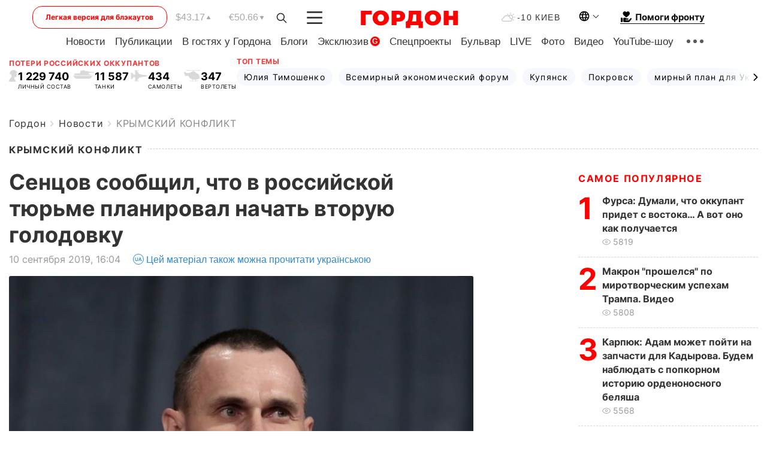

--- FILE ---
content_type: text/css
request_url: https://gordonua.com/user/css/main.min-v37.css
body_size: 37493
content:
abbr,address,article,aside,audio,b,blockquote,body,canvas,caption,cite,code,dd,del,details,dfn,div,dl,dt,em,fieldset,figcaption,figure,footer,form,h1,h2,h3,h4,h5,h6,header,hgroup,html,i,iframe,img,ins,kbd,label,legend,li,mark,menu,nav,object,ol,p,pre,q,samp,section,small,span,strong,sub,summary,sup,table,tbody,td,tfoot,th,thead,time,tr,ul,var,video{margin:0;padding:0;border:0;outline:0;font-size:100%;vertical-align:baseline;background:0}body{line-height:1}article,aside,details,figcaption,figure,footer,header,hgroup,menu,nav,section{display:block}nav ol,nav ul{list-style-type:none}nav ol li{font-size:20px;line-height:30px;font-family:Inter-Regular,sans-serif;color:rgba(0,0,0,.85)}nav ol{list-style:none;counter-reset:li}nav ol li{position:relative;padding-left:25px;margin-bottom:10px}nav ol li:before{counter-increment:li;content:counters(li,".") ". "" ";margin-right:23px;position:absolute;left:5px;top:0;font-size:20px;line-height:30px;text-transform:uppercase;color:#1eb0ee;font-family:Lora-Bold,sans-serif}.content-wrap-inside nav ul{list-style-type:none;margin-bottom:20px;margin-top:-10px}.content-wrap-inside nav ul span{font-size:28px;line-height:38px;color:#000;font-family:Inter-Bold,sans-serif;display:inline-block;margin-bottom:15px}.content-wrap-inside nav ul li{font-size:20px;line-height:30px;color:rgba(0,0,0,.85);margin-bottom:10px;font-family:Inter-Regular,sans-serif;position:relative;padding-left:20px}.content-wrap-inside nav ul li:before{content:url(/user/img/t.svg);padding-right:20px;color:#1fb0ef;font-size:15px;width:10px;height:10px;display:inline-block;position:absolute;left:0;top:0}blockquote,q{quotes:none}blockquote:after,blockquote:before,q:after,q:before{content:'';content:none}html{overflow-x:hidden}a{margin:0;padding:0;font-size:100%;vertical-align:baseline;background:0}ins{background-color:#ff9;color:#000;text-decoration:none}mark{background-color:#ff9;color:#000;font-style:italic;font-weight:700}del{text-decoration:line-through}abbr[title],dfn[title]{border-bottom:1px dotted;cursor:help}table{border-collapse:collapse;border-spacing:0}hr{display:block;height:1px;border:0;border-top:1px solid #ccc;margin:1em 0;padding:0}input,select{vertical-align:middle}html{-webkit-box-sizing:border-box;box-sizing:border-box;-ms-overflow-style:scrollbar}*,::after,::before{-webkit-box-sizing:inherit;box-sizing:inherit}.container{width:100%;max-width:1320px;padding-right:15px;padding-left:15px;margin-right:auto;margin-left:auto}@media(min-width:1100px){.container{max-width:1320px}}body{font-family:Inter-Regular,sans-serif;color:#111;font-size:22px;line-height:28px;background-color:#fff;position:relative}a{color:#111;font-size:22px;line-height:28px;display:inline;text-decoration:none;font-family:Inter-Bold,sans-serif}p{font-size:20px;line-height:30px;color:#333;font-family:Inter-Regular,sans-serif;margin-bottom:20px}p strong,p strong a{font-family:Inter-Bold,sans-serif}p a{display:inline;font-size:20px;line-height:30px;font-family:Inter-Regular,sans-serif}p a:hover{color:#ff5353 !important}.news ul li,ol li,ol li a,ul li a{font-size:20px;line-height:30px;color:#333;font-family:Inter-Regular,sans-serif}.news ul li,ol li{margin-bottom:10px;position:relative;padding-left:23px}.news ul li:before{content:'';width:6px;height:6px;-webkit-border-radius:50%;border-radius:50%;background:#ff5353;display:inline-block;position:absolute;left:0;top:14px}ol,ul{margin-bottom:30px}li,ol,ul{list-style:none}.news ol{counter-reset:li}.news ol li:before{counter-increment:li;content:counters(li,".") ". "" ";margin-right:23px;position:relative;font-family:Inter-SemiBold,sans-serif;left:0;top:0;font-size:20px;line-height:30px;color:red}h1{font-size:36px;line-height:44px;color:#333;margin-bottom:10px;font-family:Inter-Bold,sans-serif}h2{font-family:Inter-Bold,sans-serif;font-size:26px;line-height:36px;color:#333;margin-bottom:20px}h3{font-size:28px;font-family:Inter-Bold,sans-serif;line-height:38px;margin-bottom:15px}h4{font-size:20px;font-weight:600;margin-bottom:30px;font-family:Inter-Bold,sans-serif}h5{font-size:18px;font-weight:700;line-height:30px;margin-bottom:25px}h6{font-size:17px;font-weight:700;line-height:30px}@media(max-width:1070px){h1{font-size:28px;line-height:34px}}@media(max-width:768px){h1{font-size:30px;line-height:38px}h2{font-size:32px;line-height:42px}}@media(max-width:650px){p{margin-bottom:12px}ol,ul{margin-bottom:12px}h1{font-size:24px;line-height:32px;margin-bottom:10px}h2{font-size:20px;line-height:26px;margin-bottom:12px}h3{font-size:22px;line-height:30px;margin-bottom:15px}h4{font-size:18px;line-height:30px}h5{font-size:14px}h6{font-size:14px}}.container-wrap{padding:0 15px}.theme-box{display:-webkit-box;display:-webkit-flex;display:-ms-flexbox;display:flex;-webkit-box-align:center;-webkit-align-items:center;-ms-flex-align:center;align-items:center;position:relative;height:29px;margin-top:18px;margin-bottom:10px}.theme-box .swiper-container{height:34px}.theme-box .swiper-button-prev img{-webkit-transform:rotate(180deg);-ms-transform:rotate(180deg);transform:rotate(180deg)}.theme-box .swiper-button-next,.theme-box .swiper-button-prev{margin-top:auto;top:auto}.theme-box .swiper-button-prev.theme-arrow{right:auto;left:-1px;-webkit-box-pack:start;-webkit-justify-content:flex-start;-ms-flex-pack:start;justify-content:flex-start;width:22px;background:-webkit-linear-gradient(180.02deg,#fff 96.68%,rgba(255,255,255,0) 94.05%);background:-o-linear-gradient(180.02deg,#fff 96.68%,rgba(255,255,255,0) 94.05%);background:linear-gradient(269.98deg,#fff 96.68%,rgba(255,255,255,0) 94.05%)}.theme-box .swiper-button-prev.theme-arrow:after{-webkit-transform:rotate(180deg);-ms-transform:rotate(180deg);transform:rotate(180deg);left:0}.theme-box .swiper-button-prev.swiper-button-disabled{opacity:0}.theme-box .theme-arrow:after{display:none}.header-menu__item ul li a{display:-webkit-inline-box;display:-webkit-inline-flex;display:-ms-inline-flexbox;display:inline-flex;-webkit-box-align:center;-webkit-align-items:center;-ms-flex-align:center;align-items:center}.footer .header-menu{z-index:2 !important;display:-webkit-box;display:-webkit-flex;display:-ms-flexbox;display:flex}.header{position:fixed;width:100%;background:#fff;z-index:9}.container:not(:first-child){padding-top:195px}.search-btn-mob{display:none}.theme-box__item{font-family:Inter-Regular,sans-serif;font-size:14px;line-height:17px;letter-spacing:.08em;text-transform:capitalize;color:#000;white-space:nowrap;-webkit-background-size:cover;background-size:cover;background:#f5f9fd;-webkit-border-radius:100px;border-radius:100px;padding:6px 12px;margin-right:10px}.theme-box__item:hover{background:red;color:#fff}.theme-box__item:last-child{margin-right:0}.theme-box__item.active{background:#0088f0;-webkit-box-shadow:0 2px 6px rgba(0,136,240,.2);box-shadow:0 2px 6px rgba(0,136,240,.2);color:#fff}.theme-box__item.active:hover{background:red}.theme-box .swiper-slide{width:auto !important}.swiper-button-next.theme-arrow,.swiper-button-prev.theme-arrow,.theme-arrow,.theme-arrow1,.theme-arrow2,.theme-arrow3,.theme-arrow4,.theme-arrow5,.theme-arrow6,.theme-arrow7,.theme-arrow8,.theme-arrow_{background:-webkit-linear-gradient(180.02deg,#fff 16.68%,rgba(255,255,255,0) 94.05%);background:-o-linear-gradient(180.02deg,#fff 16.68%,rgba(255,255,255,0) 94.05%);background:linear-gradient(269.98deg,#fff 16.68%,rgba(255,255,255,0) 94.05%);-webkit-border-radius:1px;border-radius:1px;position:absolute;right:0;display:-webkit-box;display:-webkit-flex;display:-ms-flexbox;display:flex;-webkit-box-pack:end;-webkit-justify-content:flex-end;-ms-flex-pack:end;justify-content:flex-end;width:70px;height:33px;-webkit-box-align:center;-webkit-align-items:center;-ms-flex-align:center;align-items:center;z-index:1;cursor:pointer}.header_rubric{position:relative}.header_rubric ul{margin-bottom:0 !important}.header_rubric nav{display:-webkit-box;display:-webkit-flex;display:-ms-flexbox;display:flex;-webkit-box-pack:center;-webkit-justify-content:center;-ms-flex-pack:center;justify-content:center;margin-left:10px}.art-icons .news-photo{width:16px;height:16px}.header_rubric__link{font-family:Inter-SemiBold,sans-serif;font-size:18px;line-height:22px;color:#333}.header_rubric__link:hover{color:red}header .container{position:relative}.menu-rubric{display:none;position:absolute;top:48px;right:0;padding:24px;z-index:-12;background:#fff;-webkit-box-shadow:0 1px 15px rgba(0,0,0,.15);box-shadow:0 1px 15px rgba(0,0,0,.15);-webkit-border-radius:5px;border-radius:5px}.menu-rubric ul{display:-webkit-box;display:-webkit-flex;display:-ms-flexbox;display:flex;-webkit-box-orient:vertical;-webkit-box-direction:normal;-webkit-flex-direction:column;-ms-flex-direction:column;flex-direction:column}.menu-rubric li{margin-bottom:12px;font-family:Inter-SemiBold,sans-serif;font-size:18px;line-height:23px;color:#333}.menu-rubric li a{font-family:Inter-SemiBold,sans-serif;font-size:18px;line-height:22px;color:#000}.news-tegs__link.select .select__dropdown{width:125px;left:-27px}.menu-rubric li a:hover{color:red}.news-tegs.video-tegs{flex-wrap:nowrap;font-size:12px !important}.news-tegs.video-tegs::-webkit-scrollbar{display:none}.news-tegs.video-tegs a{white-space:nowrap}.rubric-box .swiper-slide{width:auto !important}.header .rubric-box-slider{display:none}.rubric-box__item{font-family:Inter-SemiBold,sans-serif;font-size:18px;line-height:22px;color:#333}.facebook-h,.flipboard-h,.rss-h,.telegram-h,.tik-h,.twitter-h,.viber-h,.youtube-h{position:relative;display:-webkit-inline-box;display:-webkit-inline-flex;display:-ms-inline-flexbox;display:inline-flex}.facebook-h:before,.flipboard-h:before,.rss-h:before,.telegram-h:before,.telegram-h2:before,.tik-h:before,.twitter-h:before,.viber-h:before,.youtube-h:before{content:'';width:25px;height:25px;display:-webkit-inline-box;display:-webkit-inline-flex;display:-ms-inline-flexbox;display:inline-flex;-webkit-box-align:center;-webkit-align-items:center;-ms-flex-align:center;align-items:center;margin-right:7px;-webkit-background-size:cover;background-size:cover}.facebook-h:hover,.flipboard-h:hover,.rss-h:hover,.telegram-h:hover,.tik-h:hover,.twitter-h:hover,.viber-h:hover,.youtube-h:hover{opacity:.85}.email-box{margin-bottom:35px}.email-box a{position:relative;display:-webkit-inline-box;display:-webkit-inline-flex;display:-ms-inline-flexbox;display:inline-flex}.email-box a:before{content:'';width:20px;height:22px;display:inline-block;margin-right:5px;background:url(/user/img/Line.svg);-webkit-background-size:cover;background-size:cover}.app-box li{margin-bottom:12px !important}.contacts-box{margin-bottom:12px}.contacts-box li:first-child a{position:relative;display:-webkit-inline-box;display:-webkit-inline-flex;display:-ms-inline-flexbox;display:inline-flex;margin-left:0}.contacts-box li:first-child a:before{content:'';width:20px;height:22px;display:inline-block;margin-right:3px;background:url(/user/img/tel.svg);-webkit-background-size:cover;background-size:cover}.contacts-box li a{margin-left:25px}.contacts-box li{margin-bottom:4px !important}.contacts-h{font-size:16px !important;line-height:23px}.youtube-h:before{background:url(/user/img/youtube_.svg)}.facebook-h:before{background:url(/user/img/facebook_.svg)}.twitter-h:before{background:url(/user/img/twitter.svg)}.flipboard-h:before{background:url(/user/img/flipboard.svg)}.rss-h:before{background:url(/user/img/rss.svg)}.telegram-h:before,.telegram-h2:before{background:url(/user/img/telegramm_.svg)}.viber-h:before{background:url(/user/img/viber_.svg)}.tik-h:before{background:url(/user/img/tik.svg) no-repeat;z-index:1;-webkit-background-size:70% 70%;background-size:70%;background-position-x:5px;background-position-y:3px}.tik-h:after{position:absolute;content:'';width:25px;height:25px;background:#000;-webkit-border-radius:50%;border-radius:50%;overflow:hidden}.header-menu{display:-webkit-box;display:-webkit-flex;display:-ms-flexbox;display:flex;-webkit-flex-wrap:wrap;-ms-flex-wrap:wrap;flex-wrap:wrap;-webkit-box-pack:justify;-webkit-justify-content:space-between;-ms-flex-pack:justify;justify-content:space-between;position:absolute;background:#fff;width:100%;top:68px;display:none;z-index:99}.header-menu__title{font-family:Inter-SemiBold,sans-serif;font-size:12px;line-height:16px;letter-spacing:.1em;text-transform:uppercase;color:#c2c2c2;display:block;margin-bottom:22px}.header-menu__item{width:18%;display:-webkit-box;display:-webkit-flex;display:-ms-flexbox;display:flex;-webkit-box-orient:vertical;-webkit-box-direction:normal;-webkit-flex-direction:column;-ms-flex-direction:column;flex-direction:column;min-width:145px}.header-menu__item ul li{margin-bottom:20px;font-family:Inter-Regular,sans-serif;font-size:18px;line-height:23px;color:#333}.header-menu__item ul li a{font-family:Inter-Regular,sans-serif;font-size:18px;line-height:23px;color:#333}.header-menu__item ul li a.bold{font-family:Inter-SemiBold,sans-serif}.languages-change{z-index:999 !important}.header_rubric__link.active{color:red}.languages.active .languages-change{display:block;padding:6px 6.5px 6px;-webkit-box-shadow:0 1px 8px 0 rgba(34,60,80,.2);box-shadow:0 1px 8px 0 rgba(34,60,80,.2)}.languages-change a{font-size:14px !important;font-family:Inter-Regular,sans-serif}.languages-change a:hover{color:red}.header-menu__title-box{position:relative}.header-menu__title-box .header-menu__title{background:#fff;padding-right:5px}.header-menu__title-box:after{content:'';display:inline-block;width:100%;position:absolute;top:7px;left:0;height:1px;background:0;border-bottom:1px dashed rgba(0,0,0,.2);z-index:-1;vertical-align:middle}.header-menu__item .hide-desctop{display:none}.menu-mob:hover{background-image:url(/user/img/gumburger-hover.svg);-webkit-background-size:cover;background-size:cover;background-repeat:no-repeat}.menu-mob:hover img{opacity:0}.menu-mob .open{display:none}.menu-mob.active:hover .open{background-image:url(/user/img/close_hover.svg);-webkit-background-size:cover;background-size:cover;background-repeat:no-repeat;width:26px;height:26px}.menu-mob.active:hover{background-image:none}.menu-mob.active img{display:none}.menu-mob.active .open{display:block}.menu-mob.active .open img{display:block;width:26px;height:26px}.header-menu__item .header-menu__item{display:none}header .header-menu{width:-webkit-calc(100% - 30px) !important;width:calc(100% - 30px) !important}.header-menu.active{display:-webkit-box;display:-webkit-flex;display:-ms-flexbox;display:flex;padding-top:25px;height:-webkit-max-content;height:-moz-max-content;height:max-content}.header-menu.active .email-h{font-size:16px}.header-menu.active .header-menu__title{width:-webkit-max-content;width:-moz-max-content;width:max-content}.header-menu.active .header-menu__item{width:15%}.menu-rubric.active{display:-webkit-box;display:-webkit-flex;display:-ms-flexbox;display:flex;z-index:12;-webkit-transition:.5s;-o-transition:.5s;transition:.5s}.menu-show{outline:0;background:0;border:0;cursor:pointer;width:40px;height:28px}.menu-show:hover{background:url(/user/img/group1-hover.svg);background-repeat:no-repeat;background-position-y:13px;background-position-x:6px}.menu-show:hover img{display:none}.header_rubric ul{display:-webkit-box;display:-webkit-flex;display:-ms-flexbox;display:flex}.header_rubric ul li{margin-right:24px}.header__top{margin:5px 0 0 -50px;display:-webkit-box;display:-webkit-flex;display:-ms-flexbox;display:flex;-webkit-box-pack:center;-webkit-justify-content:center;-ms-flex-pack:center;justify-content:center;-webkit-box-align:center;-webkit-align-items:center;-ms-flex-align:center;align-items:center}.header__top .logo{margin-right:40px;padding-top:12px}.languages{display:inline-block;position:relative;-webkit-border-radius:3px;border-radius:3px;cursor:pointer;width:35px;margin-right:35px}.enter{outline:0;border:0;background:0;cursor:pointer;font-family:Inter-Medium,sans-serif;font-size:14px;line-height:20px;letter-spacing:.08em;text-transform:uppercase;color:#333}.enter:hover{color:red}.languages-change,.languages-select{position:relative;width:100%;margin:0;padding:6px 8px 6px 0;border:0;-webkit-border-radius:0;border-radius:0;cursor:pointer;font-family:Inter-Medium,sans-serif;font-size:14px;line-height:20px;letter-spacing:.08em;text-transform:uppercase;color:#333}.languages:hover>div{color:red}.languages:hover:after{border:solid red;border-width:0 1px 1px 0}.languages-change{position:absolute;top:35px;left:0;text-align:center;background:#fff;z-index:9;display:none}.languages:after{content:'';border:solid rgba(0,0,0,.9);border-width:0 1px 1px 0;display:inline-block;padding:3px;top:11px;right:2px;position:absolute;-webkit-transform:rotate(45deg);-ms-transform:rotate(45deg);transform:rotate(45deg)}.temperature{font-family:Inter-Medium,sans-serif;font-size:14px;line-height:20px;letter-spacing:.1em;text-transform:uppercase;color:#333;display:-webkit-inline-box;display:-webkit-inline-flex;display:-ms-inline-flexbox;display:inline-flex;-webkit-box-align:center;-webkit-align-items:center;-ms-flex-align:center;align-items:center;margin-right:30px}.temperature img{margin-right:3px;width:23px}.temperature:hover{background-image:url(/user/img/temp_hover.svg);background-position-y:2px;background-repeat:no-repeat}.temperature:hover img{opacity:0}.search-btn{background:0;outline:0;border:0;cursor:pointer;margin-top:5px;margin-right:32px;width:18px;padding:0;min-width:18px;height:23px}.search-btn:hover{background-image:url(/user/img/Shape_hover.svg);background-repeat:no-repeat;background-position-y:1px}.search-btn:hover img{opacity:0}.search-btn img{width:100%}.menu-mob{width:28px;height:23px;margin-right:30px;cursor:pointer}.menu-mob img{width:100%}menu-mob.active:hover{background:0}.course{display:-webkit-box;display:-webkit-flex;display:-ms-flexbox;display:flex}.course__item{font-family:Inter-Medium,sans-serif;font-weight:500;font-size:16px;line-height:20px;color:#a7a7a7}.course__item:hover{color:red}.course__item:hover:after{background:url(/user/img/arrow-h-hover.svg) !important}.course__item.dollar{margin-right:40px;position:relative}.course__item.dollar:after{content:'';display:inline-block;width:8px;height:7px;position:absolute;top:7px;right:-10px;background:url(/user/img/arrow-h.svg)}.course__item.euro{margin-right:30px;position:relative}.course__item.euro:after{content:'';display:inline-block;width:8px;height:7px;position:absolute;top:7px;right:-10px;background:url(/user/img/arrow-h.svg);-webkit-transform:rotate(-180deg);-ms-transform:rotate(-180deg);transform:rotate(-180deg)}@media screen and (max-width:1250px){.header .rubric-box{display:block}.header .rubric-box .theme-arrow,.header .rubric-box .theme-arrow_{top:0;right:-1px}.header .header_rubric{display:none}.theme-box.english .theme-arrow{display:-webkit-box !important;display:-webkit-flex !important;display:-ms-flexbox !important;display:flex !important}.header .rubric-box-slider{display:block}.rubric-box .theme-box{margin:15px 0}.theme-box{margin-top:20px}}.footer .contacts-box a:hover,.footer .email-box a:hover,.footer .header-menu__item a:hover,.footer .footer__bottom span a:hover{color:red}.footer .header-menu.english{-webkit-box-orient:vertical;-webkit-box-direction:normal;-webkit-flex-direction:column;-ms-flex-direction:column;flex-direction:column}.footer .header-menu__item.english{width:100%}.footer .app-box.app-box-hide-desc{display:none;padding-top:15px;-webkit-flex-wrap:wrap;-ms-flex-wrap:wrap;flex-wrap:wrap}.footer .app-box.app-box-hide-desc .app-box__in{display:-webkit-box;display:-webkit-flex;display:-ms-flexbox;display:flex}.footer .app-box.app-box-hide-desc .app-box__in a:first-child{margin-right:15px}.footer .app-box.app-box-hide-desc .app-box__title{display:block;margin-bottom:5px;width:100%;font-size:12px;line-height:16px;letter-spacing:.1em;text-transform:uppercase;color:#c2c2c2;font-family:Inter-Medium,sans-serif}.footer .contacts-h-title{font-size:12px;line-height:16px;letter-spacing:.1em;text-transform:uppercase;color:#c2c2c2;display:inline-block;margin-bottom:5px;font-family:Inter-Medium,sans-serif}.footer .regulations{display:inline-block}.footer .header-menu__item{width:15%;margin-right:10px}.footer .header-menu__item .header-menu__item{display:none}.footer .header-menu__item .header-menu__item.show-tablet{display:none}.footer .header-menu__item a{-webkit-box-align:center;-webkit-align-items:center;-ms-flex-align:center;align-items:center}.footer__partners{display:inline-flex}.footer__partner{font-family:Inter-Bold,sans-serif;font-size:12px;line-height:24px;color:rgba(29,29,29,.4);display:-webkit-box;display:-webkit-flex;display:-ms-flexbox;display:flex;-webkit-box-align:center;-webkit-align-items:center;-ms-flex-align:center;align-items:center;margin-top:-8px}.footer__partner:not(:last-child){margin-right:10px}.footer__partner img{margin-left:5px}@media screen and (max-width:389px){.footer__partners{display:block}.footer__partner{margin-top:0}.footer__partner:not(:last-child){margin-right:0;margin-bottom:5px}}.footer__des{display:-webkit-box;display:-webkit-flex;display:-ms-flexbox;display:flex;-webkit-box-align:center;-webkit-align-items:center;-ms-flex-align:center;align-items:center;margin-bottom:9px}.footer__des span{margin-right:13px}.footer__bottom{width:70%;margin-bottom:19px;padding-top:23px}.footer__bottom span{font-family:Inter-Regular,sans-serif;font-size:14px;line-height:21px;color:#ababab;display:block;margin-bottom:10px}.footer__bottom span a{font-family:Inter-Regular,sans-serif;font-size:14px;line-height:21px;color:#333}.footer-contact{position:relative;display:-webkit-box;display:-webkit-flex;display:-ms-flexbox;display:flex;-webkit-box-pack:justify;-webkit-justify-content:space-between;-ms-flex-pack:justify;justify-content:space-between;padding:27px 0;height:-webkit-max-content;height:-moz-max-content;height:max-content;border-top:1px dashed rgba(0,0,0,.2);border-bottom:1px dashed rgba(0,0,0,.2)}.footer-contact__left{display:-webkit-box;display:-webkit-flex;display:-ms-flexbox;display:flex;-webkit-box-pack:justify;-webkit-justify-content:space-between;-ms-flex-pack:justify;justify-content:space-between;width:55%}.footer .contacts-h-mob{display:none}.footer .contacts-h-mob.before:before{content:'';margin-bottom:-5px;width:20px;height:22px;display:inline-block;margin-right:3px;background:url(/user/img/tel.svg);-webkit-background-size:cover;background-size:cover}.footer .contacts-h-mob.before+.contacts-h-mob{padding-left:23px !important;margin-bottom:5px !important}.footer .back{font-family:Inter-Medium,sans-serif;font-size:16px;line-height:20px;text-align:right;color:red;position:absolute;right:0;cursor:pointer}.footer .back span{margin-left:11px;width:30px;height:30px;display:-webkit-inline-box;display:-webkit-inline-flex;display:-ms-inline-flexbox;display:inline-flex;-webkit-box-align:center;-webkit-align-items:center;-ms-flex-align:center;align-items:center;-webkit-box-pack:center;-webkit-justify-content:center;-ms-flex-pack:center;justify-content:center;border:1px solid red;-webkit-border-radius:50%;border-radius:50%}.footer .contacts-box,.footer .email-box{height:-webkit-max-content;height:-moz-max-content;height:max-content;margin-bottom:0}.footer .contacts-box a,.footer .contacts-box div,.footer .contacts-box li,.footer .email-box a,.footer .email-box div,.footer .email-box li{padding:0 !important;margin:0 !important}.footer .contacts-h,.footer .email-h{font-family:Inter-Regular,sans-serif;font-size:20px !important;line-height:24px;color:#333;display:-webkit-inline-box;display:-webkit-inline-flex;display:-ms-inline-flexbox;display:inline-flex}.footer .header-menu{position:relative;opacity:1;top:0;z-index:99;padding-top:30px;border-top:1px dashed rgba(0,0,0,.2)}.footer .header-menu a{display:-webkit-inline-box;display:-webkit-inline-flex;display:-ms-inline-flexbox;display:inline-flex}.footer .header-menu a,.footer .header-menu li{font-size:16px;line-height:19px;font-family:Inter-SemiBold,sans-serif}.footer .app-box{margin-bottom:30px}.regulations{font-family:Inter-Regular,sans-serif !important;font-size:14px !important;line-height:21px !important;color:#868686;margin-bottom:15px}@font-face{font-family:swiper-icons;src:url("[data-uri]");font-weight:400;font-style:normal}:root{--swiper-theme-color:#007aff}.swiper{margin-left:auto;margin-right:auto;position:relative;overflow:hidden;list-style:none;padding:0;z-index:1}.swiper-vertical>.swiper-wrapper{-webkit-box-orient:vertical;-webkit-box-direction:normal;-webkit-flex-direction:column;-ms-flex-direction:column;flex-direction:column}.swiper-wrapper{position:relative;width:100%;height:100%;z-index:1;display:-webkit-box;display:-webkit-flex;display:-ms-flexbox;display:flex;-webkit-transition-property:-webkit-transform;transition-property:-webkit-transform;-o-transition-property:transform;transition-property:transform;transition-property:transform,-webkit-transform;-webkit-box-sizing:content-box;box-sizing:content-box}.swiper-android .swiper-slide,.swiper-wrapper{-webkit-transform:translate3d(0,0,0);transform:translate3d(0,0,0)}.swiper-pointer-events{-ms-touch-action:pan-y;touch-action:pan-y}.swiper-pointer-events.swiper-vertical{-ms-touch-action:pan-x;touch-action:pan-x}.swiper-slide{-webkit-flex-shrink:0;-ms-flex-negative:0;flex-shrink:0;width:100%;height:100%;position:relative;-webkit-transition-property:-webkit-transform;transition-property:-webkit-transform;-o-transition-property:transform;transition-property:transform;transition-property:transform,-webkit-transform}.swiper-slide-invisible-blank{visibility:hidden}.swiper-autoheight,.swiper-autoheight .swiper-slide{height:auto}.swiper-autoheight .swiper-wrapper{-webkit-box-align:start;-webkit-align-items:flex-start;-ms-flex-align:start;align-items:flex-start;-webkit-transition-property:height,-webkit-transform;transition-property:height,-webkit-transform;-o-transition-property:transform,height;transition-property:transform,height;transition-property:transform,height,-webkit-transform}.swiper-3d,.swiper-3d.swiper-css-mode .swiper-wrapper{-webkit-perspective:1200px;perspective:1200px}.swiper-3d .swiper-cube-shadow,.swiper-3d .swiper-slide,.swiper-3d .swiper-slide-shadow,.swiper-3d .swiper-slide-shadow-bottom,.swiper-3d .swiper-slide-shadow-left,.swiper-3d .swiper-slide-shadow-right,.swiper-3d .swiper-slide-shadow-top,.swiper-3d .swiper-wrapper{-webkit-transform-style:preserve-3d;transform-style:preserve-3d}.swiper-3d .swiper-slide-shadow,.swiper-3d .swiper-slide-shadow-bottom,.swiper-3d .swiper-slide-shadow-left,.swiper-3d .swiper-slide-shadow-right,.swiper-3d .swiper-slide-shadow-top{position:absolute;left:0;top:0;width:100%;height:100%;pointer-events:none;z-index:10}.swiper-3d .swiper-slide-shadow{background:rgba(0,0,0,.15)}.swiper-3d .swiper-slide-shadow-left{background-image:-webkit-gradient(linear,right top,left top,from(rgba(0,0,0,.5)),to(rgba(0,0,0,0)));background-image:-webkit-linear-gradient(right,rgba(0,0,0,.5),rgba(0,0,0,0));background-image:-o-linear-gradient(right,rgba(0,0,0,.5),rgba(0,0,0,0));background-image:linear-gradient(to left,rgba(0,0,0,.5),rgba(0,0,0,0))}.swiper-3d .swiper-slide-shadow-right{background-image:-webkit-gradient(linear,left top,right top,from(rgba(0,0,0,.5)),to(rgba(0,0,0,0)));background-image:-webkit-linear-gradient(left,rgba(0,0,0,.5),rgba(0,0,0,0));background-image:-o-linear-gradient(left,rgba(0,0,0,.5),rgba(0,0,0,0));background-image:linear-gradient(to right,rgba(0,0,0,.5),rgba(0,0,0,0))}.swiper-3d .swiper-slide-shadow-top{background-image:-webkit-gradient(linear,left bottom,left top,from(rgba(0,0,0,.5)),to(rgba(0,0,0,0)));background-image:-webkit-linear-gradient(bottom,rgba(0,0,0,.5),rgba(0,0,0,0));background-image:-o-linear-gradient(bottom,rgba(0,0,0,.5),rgba(0,0,0,0));background-image:linear-gradient(to top,rgba(0,0,0,.5),rgba(0,0,0,0))}.swiper-3d .swiper-slide-shadow-bottom{background-image:-webkit-gradient(linear,left top,left bottom,from(rgba(0,0,0,.5)),to(rgba(0,0,0,0)));background-image:-webkit-linear-gradient(top,rgba(0,0,0,.5),rgba(0,0,0,0));background-image:-o-linear-gradient(top,rgba(0,0,0,.5),rgba(0,0,0,0));background-image:linear-gradient(to bottom,rgba(0,0,0,.5),rgba(0,0,0,0))}.swiper-css-mode>.swiper-wrapper{overflow:auto;scrollbar-width:none;-ms-overflow-style:none}.swiper-css-mode>.swiper-wrapper::-webkit-scrollbar{display:none}.swiper-css-mode>.swiper-wrapper>.swiper-slide{scroll-snap-align:start start}.swiper-horizontal.swiper-css-mode>.swiper-wrapper{-webkit-scroll-snap-type:x mandatory;-ms-scroll-snap-type:x mandatory;scroll-snap-type:x mandatory}.swiper-vertical.swiper-css-mode>.swiper-wrapper{-webkit-scroll-snap-type:y mandatory;-ms-scroll-snap-type:y mandatory;scroll-snap-type:y mandatory}.swiper-centered>.swiper-wrapper::before{content:'';-webkit-flex-shrink:0;-ms-flex-negative:0;flex-shrink:0;-webkit-box-ordinal-group:10000;-webkit-order:9999;-ms-flex-order:9999;order:9999}.swiper-centered.swiper-horizontal>.swiper-wrapper>.swiper-slide:first-child{-webkit-margin-start:var(--swiper-centered-offset-before);-moz-margin-start:var(--swiper-centered-offset-before);margin-inline-start:var(--swiper-centered-offset-before)}.swiper-centered.swiper-horizontal>.swiper-wrapper::before{height:100%;min-height:1px;width:var(--swiper-centered-offset-after)}.swiper-centered.swiper-vertical>.swiper-wrapper>.swiper-slide:first-child{-webkit-margin-before:var(--swiper-centered-offset-before);margin-block-start:var(--swiper-centered-offset-before)}.swiper-centered.swiper-vertical>.swiper-wrapper::before{width:100%;min-width:1px;height:var(--swiper-centered-offset-after)}.swiper-centered>.swiper-wrapper>.swiper-slide{scroll-snap-align:center center}.swiper-virtual.swiper-css-mode .swiper-wrapper::after{content:'';position:absolute;left:0;top:0;pointer-events:none}.swiper-virtual.swiper-css-mode.swiper-horizontal .swiper-wrapper::after{height:1px;width:var(--swiper-virtual-size)}.swiper-virtual.swiper-css-mode.swiper-vertical .swiper-wrapper::after{width:1px;height:var(--swiper-virtual-size)}:root{--swiper-navigation-size:44px}.swiper-button-next,.swiper-button-prev{position:absolute;top:50%;width:-webkit-calc(var(--swiper-navigation-size)/44*27);width:calc(var(--swiper-navigation-size)/44*27);height:var(--swiper-navigation-size);margin-top:-webkit-calc(0px -(var(--swiper-navigation-size)/2));margin-top:calc(0px -(var(--swiper-navigation-size)/2));z-index:10;cursor:pointer;display:-webkit-box;display:-webkit-flex;display:-ms-flexbox;display:flex;-webkit-box-align:center;-webkit-align-items:center;-ms-flex-align:center;align-items:center;-webkit-box-pack:center;-webkit-justify-content:center;-ms-flex-pack:center;justify-content:center;color:var(--swiper-navigation-color,var(--swiper-theme-color))}.swiper-button-next.swiper-button-disabled,.swiper-button-prev.swiper-button-disabled{opacity:.35;cursor:auto;pointer-events:none}.swiper-button-next:after,.swiper-button-prev:after{font-family:swiper-icons;font-size:var(--swiper-navigation-size);text-transform:none !important;letter-spacing:0;text-transform:none;font-variant:initial;line-height:1}.swiper-button-prev,.swiper-rtl .swiper-button-next{left:10px;right:auto}.swiper-button-prev:after,.swiper-rtl .swiper-button-next:after{content:'prev'}.swiper-button-next,.swiper-rtl .swiper-button-prev{right:10px;left:auto}.swiper-button-next:after,.swiper-rtl .swiper-button-prev:after{content:'next'}.swiper-button-lock{display:none}.swiper-pagination{position:absolute;text-align:center;-webkit-transition:.3s opacity;-o-transition:.3s opacity;transition:.3s opacity;-webkit-transform:translate3d(0,0,0);transform:translate3d(0,0,0);z-index:10}.swiper-pagination.swiper-pagination-hidden{opacity:0}.swiper-horizontal>.swiper-pagination-bullets,.swiper-pagination-bullets.swiper-pagination-horizontal,.swiper-pagination-custom,.swiper-pagination-fraction{bottom:10px;left:0;width:100%}.swiper-pagination-bullets-dynamic{overflow:hidden;font-size:0}.swiper-pagination-bullets-dynamic .swiper-pagination-bullet{-webkit-transform:scale(.33);-ms-transform:scale(.33);transform:scale(.33);position:relative}.swiper-pagination-bullets-dynamic .swiper-pagination-bullet-active{-webkit-transform:scale(1);-ms-transform:scale(1);transform:scale(1)}.swiper-pagination-bullets-dynamic .swiper-pagination-bullet-active-main{-webkit-transform:scale(1);-ms-transform:scale(1);transform:scale(1)}.swiper-pagination-bullets-dynamic .swiper-pagination-bullet-active-prev{-webkit-transform:scale(.66);-ms-transform:scale(.66);transform:scale(.66)}.swiper-pagination-bullets-dynamic .swiper-pagination-bullet-active-prev-prev{-webkit-transform:scale(.33);-ms-transform:scale(.33);transform:scale(.33)}.swiper-pagination-bullets-dynamic .swiper-pagination-bullet-active-next{-webkit-transform:scale(.66);-ms-transform:scale(.66);transform:scale(.66)}.swiper-pagination-bullets-dynamic .swiper-pagination-bullet-active-next-next{-webkit-transform:scale(.33);-ms-transform:scale(.33);transform:scale(.33)}.swiper-pagination-bullet{width:var(--swiper-pagination-bullet-width,var(--swiper-pagination-bullet-size,8px));height:var(--swiper-pagination-bullet-height,var(--swiper-pagination-bullet-size,8px));display:inline-block;-webkit-border-radius:50%;border-radius:50%;background:var(--swiper-pagination-bullet-inactive-color,#000);opacity:var(--swiper-pagination-bullet-inactive-opacity,.2)}button.swiper-pagination-bullet{border:0;margin:0;padding:0;-webkit-box-shadow:none;box-shadow:none;-webkit-appearance:none;-moz-appearance:none;appearance:none}.swiper-pagination-clickable .swiper-pagination-bullet{cursor:pointer}.swiper-pagination-bullet:only-child{display:none !important}.swiper-pagination-bullet-active{opacity:var(--swiper-pagination-bullet-opacity,1);background:var(--swiper-pagination-color,var(--swiper-theme-color))}.swiper-pagination-vertical.swiper-pagination-bullets,.swiper-vertical>.swiper-pagination-bullets{right:10px;top:50%;-webkit-transform:translate3d(0,-50%,0);transform:translate3d(0,-50%,0)}.swiper-pagination-vertical.swiper-pagination-bullets .swiper-pagination-bullet,.swiper-vertical>.swiper-pagination-bullets .swiper-pagination-bullet{margin:var(--swiper-pagination-bullet-vertical-gap,6px) 0;display:block}.swiper-pagination-vertical.swiper-pagination-bullets.swiper-pagination-bullets-dynamic,.swiper-vertical>.swiper-pagination-bullets.swiper-pagination-bullets-dynamic{top:50%;-webkit-transform:translateY(-50%);-ms-transform:translateY(-50%);transform:translateY(-50%);width:8px}.swiper-pagination-vertical.swiper-pagination-bullets.swiper-pagination-bullets-dynamic .swiper-pagination-bullet,.swiper-vertical>.swiper-pagination-bullets.swiper-pagination-bullets-dynamic .swiper-pagination-bullet{display:inline-block;-webkit-transition:.2s transform,.2s top;-o-transition:.2s transform,.2s top;transition:.2s transform,.2s top}.swiper-horizontal>.swiper-pagination-bullets .swiper-pagination-bullet,.swiper-pagination-horizontal.swiper-pagination-bullets .swiper-pagination-bullet{margin:0 var(--swiper-pagination-bullet-horizontal-gap,4px)}.swiper-horizontal>.swiper-pagination-bullets.swiper-pagination-bullets-dynamic,.swiper-pagination-horizontal.swiper-pagination-bullets.swiper-pagination-bullets-dynamic{left:50%;-webkit-transform:translateX(-50%);-ms-transform:translateX(-50%);transform:translateX(-50%);white-space:nowrap}.swiper-horizontal>.swiper-pagination-bullets.swiper-pagination-bullets-dynamic .swiper-pagination-bullet,.swiper-pagination-horizontal.swiper-pagination-bullets.swiper-pagination-bullets-dynamic .swiper-pagination-bullet{-webkit-transition:.2s transform,.2s left;-o-transition:.2s transform,.2s left;transition:.2s transform,.2s left}.swiper-horizontal.swiper-rtl>.swiper-pagination-bullets-dynamic .swiper-pagination-bullet{-webkit-transition:.2s transform,.2s right;-o-transition:.2s transform,.2s right;transition:.2s transform,.2s right}.swiper-pagination-progressbar{background:rgba(0,0,0,.25);position:absolute}.swiper-pagination-progressbar .swiper-pagination-progressbar-fill{background:var(--swiper-pagination-color,var(--swiper-theme-color));position:absolute;left:0;top:0;width:100%;height:100%;-webkit-transform:scale(0);-ms-transform:scale(0);transform:scale(0);-webkit-transform-origin:left top;-ms-transform-origin:left top;transform-origin:left top}.swiper-rtl .swiper-pagination-progressbar .swiper-pagination-progressbar-fill{-webkit-transform-origin:right top;-ms-transform-origin:right top;transform-origin:right top}.swiper-horizontal>.swiper-pagination-progressbar,.swiper-pagination-progressbar.swiper-pagination-horizontal,.swiper-pagination-progressbar.swiper-pagination-vertical.swiper-pagination-progressbar-opposite,.swiper-vertical>.swiper-pagination-progressbar.swiper-pagination-progressbar-opposite{width:100%;height:4px;left:0;top:0}.swiper-horizontal>.swiper-pagination-progressbar.swiper-pagination-progressbar-opposite,.swiper-pagination-progressbar.swiper-pagination-horizontal.swiper-pagination-progressbar-opposite,.swiper-pagination-progressbar.swiper-pagination-vertical,.swiper-vertical>.swiper-pagination-progressbar{width:4px;height:100%;left:0;top:0}.swiper-pagination-lock{display:none}.swiper-scrollbar{-webkit-border-radius:10px;border-radius:10px;position:relative;-ms-touch-action:none;background:rgba(0,0,0,.1)}.swiper-horizontal>.swiper-scrollbar{position:absolute;left:1%;bottom:3px;z-index:50;height:5px;width:98%}.swiper-vertical>.swiper-scrollbar{position:absolute;right:3px;top:1%;z-index:50;width:5px;height:98%}.swiper-scrollbar-drag{height:100%;width:100%;position:relative;background:rgba(0,0,0,.5);-webkit-border-radius:10px;border-radius:10px;left:0;top:0}.swiper-scrollbar-cursor-drag{cursor:move}.swiper-scrollbar-lock{display:none}.swiper-zoom-container{width:100%;height:100%;display:-webkit-box;display:-webkit-flex;display:-ms-flexbox;display:flex;-webkit-box-pack:center;-webkit-justify-content:center;-ms-flex-pack:center;justify-content:center;-webkit-box-align:center;-webkit-align-items:center;-ms-flex-align:center;align-items:center;text-align:center}.swiper-zoom-container>canvas,.swiper-zoom-container>img,.swiper-zoom-container>svg{max-width:100%;max-height:100%;-o-object-fit:contain;object-fit:contain}.swiper-slide-zoomed{cursor:move}.swiper-lazy-preloader{width:42px;height:42px;position:absolute;left:50%;top:50%;margin-left:-21px;margin-top:-21px;z-index:10;-webkit-transform-origin:50%;-ms-transform-origin:50%;transform-origin:50%;-webkit-animation:swiper-preloader-spin 1s infinite linear;animation:swiper-preloader-spin 1s infinite linear;-webkit-box-sizing:border-box;box-sizing:border-box;border:4px solid var(--swiper-preloader-color,var(--swiper-theme-color));-webkit-border-radius:50%;border-radius:50%;border-top-color:transparent}.swiper-lazy-preloader-white{--swiper-preloader-color:#fff}.swiper-lazy-preloader-black{--swiper-preloader-color:#000}@-webkit-keyframes swiper-preloader-spin{100%{-webkit-transform:rotate(360deg);transform:rotate(360deg)}}@keyframes swiper-preloader-spin{100%{-webkit-transform:rotate(360deg);transform:rotate(360deg)}}.swiper .swiper-notification{position:absolute;left:0;top:0;pointer-events:none;opacity:0;z-index:-1000}.swiper-free-mode>.swiper-wrapper{-webkit-transition-timing-function:ease-out;-o-transition-timing-function:ease-out;transition-timing-function:ease-out;margin:0 auto}.swiper-grid>.swiper-wrapper{-webkit-flex-wrap:wrap;-ms-flex-wrap:wrap;flex-wrap:wrap}.swiper-grid-column>.swiper-wrapper{-webkit-flex-wrap:wrap;-ms-flex-wrap:wrap;flex-wrap:wrap;-webkit-box-orient:vertical;-webkit-box-direction:normal;-webkit-flex-direction:column;-ms-flex-direction:column;flex-direction:column}.swiper-fade.swiper-free-mode .swiper-slide{-webkit-transition-timing-function:ease-out;-o-transition-timing-function:ease-out;transition-timing-function:ease-out}.swiper-fade .swiper-slide{pointer-events:none;-webkit-transition-property:opacity;-o-transition-property:opacity;transition-property:opacity}.swiper-fade .swiper-slide .swiper-slide{pointer-events:none}.swiper-fade .swiper-slide-active,.swiper-fade .swiper-slide-active .swiper-slide-active{pointer-events:auto}.swiper-cube{overflow:visible}.swiper-cube .swiper-slide{pointer-events:none;-webkit-backface-visibility:hidden;backface-visibility:hidden;z-index:1;visibility:hidden;-webkit-transform-origin:0 0;-ms-transform-origin:0 0;transform-origin:0 0;width:100%;height:100%}.swiper-cube .swiper-slide .swiper-slide{pointer-events:none}.swiper-cube.swiper-rtl .swiper-slide{-webkit-transform-origin:100% 0;-ms-transform-origin:100% 0;transform-origin:100% 0}.swiper-cube .swiper-slide-active,.swiper-cube .swiper-slide-active .swiper-slide-active{pointer-events:auto}.swiper-cube .swiper-slide-active,.swiper-cube .swiper-slide-next,.swiper-cube .swiper-slide-next+.swiper-slide,.swiper-cube .swiper-slide-prev{pointer-events:auto;visibility:visible}.swiper-cube .swiper-slide-shadow-bottom,.swiper-cube .swiper-slide-shadow-left,.swiper-cube .swiper-slide-shadow-right,.swiper-cube .swiper-slide-shadow-top{z-index:0;-webkit-backface-visibility:hidden;backface-visibility:hidden}.swiper-cube .swiper-cube-shadow{position:absolute;left:0;bottom:0;width:100%;height:100%;opacity:.6;z-index:0}.swiper-cube .swiper-cube-shadow:before{content:'';background:#000;position:absolute;left:0;top:0;bottom:0;right:0;-webkit-filter:blur(50px);filter:blur(50px)}.swiper-flip{overflow:visible}.swiper-flip .swiper-slide{pointer-events:none;-webkit-backface-visibility:hidden;backface-visibility:hidden;z-index:1}.swiper-flip .swiper-slide .swiper-slide{pointer-events:none}.swiper-flip .swiper-slide-active,.swiper-flip .swiper-slide-active .swiper-slide-active{pointer-events:auto}.swiper-flip .swiper-slide-shadow-bottom,.swiper-flip .swiper-slide-shadow-left,.swiper-flip .swiper-slide-shadow-right,.swiper-flip .swiper-slide-shadow-top{z-index:0;-webkit-backface-visibility:hidden;backface-visibility:hidden}.swiper-creative .swiper-slide{-webkit-backface-visibility:hidden;backface-visibility:hidden;overflow:hidden;-webkit-transition-property:opacity,height,-webkit-transform;transition-property:opacity,height,-webkit-transform;-o-transition-property:transform,opacity,height;transition-property:transform,opacity,height;transition-property:transform,opacity,height,-webkit-transform}.swiper-cards{overflow:visible}.swiper-cards .swiper-slide{-webkit-transform-origin:center bottom;-ms-transform-origin:center bottom;transform-origin:center bottom;-webkit-backface-visibility:hidden;backface-visibility:hidden;overflow:hidden}.swiper-container{margin-left:auto;margin-right:auto;position:relative;overflow:hidden;list-style:none;padding:0;z-index:1}.bulvar{background:-webkit-gradient(linear,left bottom,left top,from(#fff7fb),to(#fff7fb));background:-webkit-linear-gradient(bottom,#fff7fb,#fff7fb);background:-o-linear-gradient(bottom,#fff7fb,#fff7fb);background:linear-gradient(0,#fff7fb,#fff7fb)}.bulvar .header_rubric{margin-bottom:15px}.bulvar .menu-rubric.active{background:-webkit-gradient(linear,left bottom,left top,from(#fff7fb),to(#fff7fb));background:-webkit-linear-gradient(bottom,#fff7fb,#fff7fb);background:-o-linear-gradient(bottom,#fff7fb,#fff7fb);background:linear-gradient(0,#fff7fb,#fff7fb)}.bulvar .content-btn.facebook:hover{color:#fff !important;border:transparent !important}.bulvar .content-link-ua:hover,.bulvar .news p a:hover,.bulvar .popular-list__text:hover .popular-list__link{color:#e07 !important}.bulvar .content-tile:hover .content-tile__link{color:#e07 !important}.bulvar .footer .contacts-box a:hover,.bulvar .footer .email-box a:hover,.bulvar .footer .header-menu__item a:hover,.bulvar .header-menu__item ul li a:hover,.bulvar .menu-rubric li a:hover,.bulvar .footer .footer__bottom span a:hover{color:#e07}.bulvar .course__item:hover,.bulvar .enter:hover,.bulvar .publication-list__text:hover .publication-list__link{color:#e07}.bulvar .content-btn:hover{color:#e07 !important;border:1px solid #e07 !important}.bulvar .breadcrumb li a:hover{color:#e07 !important}.bulvar .news-tegs__link.active{border:1px solid #e07 !important;color:#e07 !important}.bulvar .news-tegs__link.active:hover{background:0 !important}.bulvar .header_rubric__link:hover,.bulvar .news-tegs__link:hover{color:#e07 !important}.bulvar .news-video-bl__img:before{display:none}.bulvar .theme-box.tegs-rubric~.content-title .content-title__link{background:-webkit-gradient(linear,left bottom,left top,from(#fff7fb),to(#fff7fb));background:-webkit-linear-gradient(bottom,#fff7fb,#fff7fb);background:-o-linear-gradient(bottom,#fff7fb,#fff7fb);background:linear-gradient(0,#fff7fb,#fff7fb)}.bulvar .theme-box.tegs-rubric~.content-title:after{content:'';display:inline-block;width:100%;position:absolute;top:14px;left:0;height:1px;background:0;border-bottom:1px dashed rgba(0,0,0,.2);z-index:-1;vertical-align:middle}.bulvar .comments-box textarea{background:-webkit-gradient(linear,left bottom,left top,from(#fff7fb),to(#fff7fb));background:-webkit-linear-gradient(bottom,#fff7fb,#fff7fb);background:-o-linear-gradient(bottom,#fff7fb,#fff7fb);background:linear-gradient(0,#fff7fb,#fff7fb)}.bulvar .news-slider-box.fixed-width .content-title:after{display:block}.bulvar .news-slider-box.fixed-width .content-title__link{background:-webkit-gradient(linear,left bottom,left top,from(#fff7fb),to(#fff7fb));background:-webkit-linear-gradient(bottom,#fff7fb,#fff7fb);background:-o-linear-gradient(bottom,#fff7fb,#fff7fb);background:linear-gradient(0,#fff7fb,#fff7fb)}.bulvar .theme-arrow{background:-webkit-linear-gradient(180.02deg,#fff7fb 16.68%,rgba(255,247,251,0) 94.05%);background:-o-linear-gradient(180.02deg,#fff7fb 16.68%,rgba(255,247,251,0) 94.05%);background:linear-gradient(269.98deg,#fff7fb 16.68%,rgba(255,247,251,0) 94.05%)}.bulvar .content__news .list-title{color:#e07}.bulvar .popular-list__text:before,.for-bulvar .popular-list__text:before{color:#e07 !important}.bulvar .container-inside .news-tegs__link{background:#f5f9fd !important}.bulvar .news-picture{margin-bottom:0}.bulvar .advertising-news-250.hide-desc,.bulvar .advertising-news-600.hide-desc{display:none}.bulvar .content-btn.publication-hide{width:100%;border:1px solid #ff5353}.bulvar .news-tegs__link.active:hover{color:#fff}.bulvar .container:not(:first-child){padding-top:100px}.bulvar .header-menu__title-box .header-menu__title{background:-webkit-gradient(linear,left bottom,left top,from(#fff7fb),to(#fff7fb));background:-webkit-linear-gradient(bottom,#fff7fb,#fff7fb);background:-o-linear-gradient(bottom,#fff7fb,#fff7fb);background:linear-gradient(0,#fff7fb,#fff7fb)}.bulvar .header-menu.active{background:-webkit-gradient(linear,left bottom,left top,from(#fff7fb),to(#fff7fb));background:-webkit-linear-gradient(bottom,#fff7fb,#fff7fb);background:-o-linear-gradient(bottom,#fff7fb,#fff7fb);background:linear-gradient(0,#fff7fb,#fff7fb);top:95px}.bulvar header{margin-bottom:-15px;background:-webkit-gradient(linear,left bottom,left top,from(#fff7fb),to(#fff7fb));background:-webkit-linear-gradient(bottom,#fff7fb,#fff7fb);background:-o-linear-gradient(bottom,#fff7fb,#fff7fb);background:linear-gradient(0,#fff7fb,#fff7fb)}.bulvar .header__top{margin:15px 0 10px 0}.bulvar .news-bl-right{display:none}.bulvar .news-tegs__link{background:0 !important;padding:4px 12px}.bulvar .news-tegs__link.chilli{position:relative;padding:4px 30px 4px 12px}.bulvar .news-tegs__link.chilli:after{content:'';display:inline-block;width:19px;height:19px;position:absolute;top:3px;right:9px;-webkit-background-size:cover;background-size:cover;background:url(/user/img/chilli.svg)}.bulvar .header__top .logo{padding-top:0}.bulvar .publication-list__item{padding-bottom:0;border-bottom:0}.bulvar footer .header-menu{background:-webkit-gradient(linear,left bottom,left top,from(#fff7fb),to(#fff7fb));background:-webkit-linear-gradient(bottom,#fff7fb,#fff7fb);background:-o-linear-gradient(bottom,#fff7fb,#fff7fb);background:linear-gradient(0,#fff7fb,#fff7fb)}.bulvar .news-tegs.video-tegs{width:100%}.bulvar .content-title:after{display:none}.bulvar .content-title__link{background:0}.tiktok{display:none}.content-tile.top:hover .content-tile__img{opacity:1}.search-top .news-tegs__link{font-family:Inter-Regular,sans-serif !important}.video-block.video-bl{display:-webkit-box;display:-webkit-flex;display:-ms-flexbox;display:flex;-webkit-flex-wrap:wrap;-ms-flex-wrap:wrap;flex-wrap:wrap;-webkit-box-pack:justify;-webkit-justify-content:space-between;-ms-flex-pack:justify;justify-content:space-between}.video-block.video-bl .content-tile__rubric{display:none}.video-block.video-bl .content-tile.big{width:31.5%;max-width:300px}.video-block.video-bl .content-tile.big .content-tile__link,.video-block.video-bl .content-tile.big .content-tile__text{font-size:16px;line-height:22px}.select__toggle{white-space:nowrap}.calendar__day-text,.calendar__month,.calendar__year{border:0 !important}.calendar__day-selected .calendar__day-text{background:red !important}.header-menu__item ul li a:hover{color:red}.content-tiles.spec-project.hide-desc{display:none}.interview-hide{display:-webkit-box;display:-webkit-flex;display:-ms-flexbox;display:flex}.interview-hide .content-title__link{white-space:nowrap}.interview-hide:after{border:1px dashed #fff;z-index:1 !important;width:65% !important;right:0 !important;left:auto !important;position:relative !important}.header-menu.inside{width:100vw !important;left:-webkit-calc(-50vw + 50%);left:calc(-50vw + 50%)}.header-menu.inside .container{display:-webkit-box;display:-webkit-flex;display:-ms-flexbox;display:flex;-webkit-flex-wrap:wrap;-ms-flex-wrap:wrap;flex-wrap:wrap;-webkit-box-pack:justify;-webkit-justify-content:space-between;-ms-flex-pack:justify;justify-content:space-between}.news-picture.hover:hover{opacity:.85;cursor:pointer}.publication.info .publication-popular .content-tile__link{font-size:18px;line-height:130.02%}.publication.info .publication-all .content-tile__link{font-size:24px;line-height:32px}.interview-bl-hide{display:none}.container-inside .content__tabs.news-rubric~.content-btn.publication-hide.vid{display:none !important}.container-inside .content__tabs.news-rubric .content-news__rubric{text-transform:uppercase}.interview-top .content-title__link{font-size:24px;line-height:34px;letter-spacing:.08em}.public .publication-popular .publication-popular-box .content-tile__link,.public .publication-popular .publication-popular-box .content-tile__text{font-size:20px;line-height:26px}.public .publication-all .publication-all-box .content-tile__link,.public .publication-all .publication-all-box .content-tile__text{font-size:24px;line-height:32px}.theme-arrow1:hover:after,.theme-arrow2:hover:after,.theme-arrow3:hover:after,.theme-arrow4:hover:after,.theme-arrow5:hover:after,.theme-arrow6:hover:after,.theme-arrow7:hover:after,.theme-arrow8:hover:after,.theme-arrow:hover:after,.theme-arrow_:hover:after{content:'';background:url(/user/img/arrow-right2_hover.svg) no-repeat !important;width:8px;height:12px;display:block;position:absolute;top:11px;right:0;-webkit-background-size:cover;background-size:cover}.theme-arrow1:hover img,.theme-arrow2:hover img,.theme-arrow3:hover img,.theme-arrow4:hover img,.theme-arrow5:hover img,.theme-arrow6:hover img,.theme-arrow7:hover img,.theme-arrow8:hover img,.theme-arrow:hover img,.theme-arrow_:hover img{opacity:0}.header-menu.active{height:92vh;overflow-y:auto}.header-menu.active .content-btn.hide-desc{display:none}.content-tile__rubric:hover{color:red}.header-menu__item.show-mobile_{display:none}.bulvar-back{position:absolute;left:15px;padding-left:15px;font-size:15px;line-height:18px;font-family:Inter-Medium,sans-serif;color:#333}.bulvar-back:hover{color:#e07}.bulvar-back:before{position:absolute;content:'';width:4.5px;display:block;height:9px;left:0;top:5px;background:url(/user/img/arrow-left-b.svg);-webkit-background-size:cover;background-size:cover}.video-icon{width:12px;height:14px;display:inline-block}.video-icon img{width:100%;margin-bottom:-2px}.content-tile.spec-project .content-tile__img{display:block;-webkit-border-radius:5000px;border-radius:5000px;overflow:hidden}.content-tile.spec-project .content-tile__bottom,.content-tile.spec-project .content-tile__text{padding:0 10px}.boulevard-block .content-message,.boulevard-block .views{display:none}.boulevard-block .popular .views{display:block}.boulevard-block .publication-popular-box{margin-bottom:5px}.boulevard-block .popular-box .content-tile__link,.boulevard-block .popular-box .content-tile__text{font-size:20px;line-height:26px}.boulevard-block .popular-box{margin-bottom:10px}.boulevard-block .popular .content-tile{width:23%;margin-right:0;margin-bottom:23px}.boulevard-block .publication-popular .content-tile{margin-bottom:20px}.boulevard-block .publication-popular .publication-popular-box .content-tile__link,.boulevard-block .publication-popular .publication-popular-box .content-tile__text{font-size:20px;line-height:24px}.boulevard-block .publication-all{margin-bottom:10px}.boulevard-block .publication-all .content-tile{margin-bottom:20px}.boulevard-block .publication-all .content-tile__link,.boulevard-block .publication-all .content-tile__text{font-size:24px;line-height:32px}.content__flex-main.news.margin .content__news.news-bl{margin-top:30px}.interview-block.heroes.author .publication-popular-box{margin-bottom:0}.interview-block.heroes.author .content-tile__link,.interview-block.heroes.author .content-tile__text{font-size:18px;line-height:23px !important}.interview-block.heroes.author .content-tile__rubric{display:block;margin-bottom:4px;margin-top:5px;font-size:12px;line-height:15px}.news-photo-red{width:14px;height:13px;display:inline-block}.news-photo-red img{width:100%}.news-box-list.photo-list .content-news__item{padding-bottom:12px;margin-bottom:12px;border-bottom:1px dashed rgba(51,51,51,.2)}.news-box-list.photo-list .content-news__link{line-height:23px}.news-box-list.photo-list .content-tile__date{margin-top:5px}.video-bl .content-tile__img{display:block;position:relative}.content__news .spec-project .content-tile__bottom,.content__news .spec-project .content-tile__text{padding:0 10px}.spec-project .content-tile__img{-webkit-border-radius:500px;border-radius:500px;overflow:hidden;display:block}.publication.spec-project .content-btn.publication-hide{width:100%;border:1px solid #ff5353}.publication.spec-project .content-tile__link,.publication.spec-project .content-tile__text{font-size:26px;line-height:34px}.publication.spec-project .content-tile__link{display:-webkit-box;-webkit-line-clamp:3;-webkit-box-orient:vertical;overflow:hidden}.video-bl .content-tile__img:before{content:'';display:block;position:absolute;top:50%;left:50%;width:35px;height:40px;margin-left:-17px;margin-top:-20px;background:url(/user/img/video-icon.svg) no-repeat;-webkit-background-size:cover;background-size:cover}.social-bl{display:-webkit-box;display:-webkit-flex;display:-ms-flexbox;display:flex;-webkit-flex-wrap:wrap;-ms-flex-wrap:wrap;flex-wrap:wrap}.social-bl a{width:50px;height:50px;-webkit-border-radius:50%;border-radius:50%;margin-right:15px;-webkit-background-size:cover;background-size:cover}.social-bl a:hover{opacity:.85}.social-bl a:last-child{margin-right:0}.social-bl .facebook-author{background:url(/user/img/facebook_1_.svg) no-repeat}.social-bl .threads-author{background:url(/user/img/threads_1_.svg) no-repeat}.social-bl .instagram-author{background:url(/user/img/instagram_1_.svg) no-repeat}.social-bl .youtube-author{background:url(/user/img/youtube_1_.svg) no-repeat}.social-bl .tictoc-author{background:url(/user/img/tik-tok_1_.svg) no-repeat}.social-bl .twitter-author{background:url(/user/img/twitter_1_.svg) no-repeat}.social-bl .email-author{background:url(/user/img/email_1_.png) no-repeat}.heroes-box.author{margin-bottom:0}.heroes-box.author .heroes-box__photo{width:260px;min-width:260px;height:260px}.heroes-box.author .heroes-box__title{font-size:36px;line-height:44px;font-family:Inter-Bold,sans-serif;color:#000}.heroes-box.author .heroes-box__text-in{margin-bottom:30px}.heroes-box.author .heroes-box__position{font-size:24px;line-height:29px;color:#a7a7a7;margin-bottom:24px}.content.content__flex.content-full .content__base{width:100%;margin-right:0}.profile{max-width:550px;margin:0 auto;width:100%;margin-bottom:34px}.profile__img-bl{display:-webkit-box;display:-webkit-flex;display:-ms-flexbox;display:flex;-webkit-box-pack:justify;-webkit-justify-content:space-between;-ms-flex-pack:justify;justify-content:space-between;margin-bottom:20px}.profile__img-bl>span{font-size:20px;line-height:26px;font-family:Inter-Regular,sans-serif;color:#000;min-width:90px;margin-right:10px}.profile__btns{display:-webkit-box;display:-webkit-flex;display:-ms-flexbox;display:flex;margin-top:45px;-webkit-box-pack:end;-webkit-justify-content:flex-end;-ms-flex-pack:end;justify-content:flex-end}.profile__btn{border:1px solid rgba(0,0,0,.3);width:100%;max-width:190px;height:38px;outline:0;background:0;display:-webkit-box;display:-webkit-flex;display:-ms-flexbox;display:flex;-webkit-box-pack:center;-webkit-justify-content:center;-ms-flex-pack:center;justify-content:center;-webkit-box-align:center;-webkit-align-items:center;-ms-flex-align:center;align-items:center;-webkit-border-radius:500px;border-radius:500px;font-size:14px;line-height:18px;color:#333;margin-right:10px;cursor:pointer;font-family:Inter-SemiBold,sans-serif}.profile__btn:hover{color:red;border:1px solid red}.profile__btn:last-child{margin-right:0}.profile__btn.red{background:red;color:#fff;border:1px solid red}.profile__btn.red:hover{background:#fff;color:red}.profile__img{width:190px;height:190px;min-width:190px;margin-right:180px}.profile__img img{width:100%;-o-object-fit:cover;object-fit:cover;height:100%;display:block}.profile__change-btns{display:-webkit-box;display:-webkit-flex;display:-ms-flexbox;display:flex;-webkit-box-pack:justify;-webkit-justify-content:space-between;-ms-flex-pack:justify;justify-content:space-between;margin-top:8px;margin-bottom:24px}.profile__change-btns a{font-size:16px;line-height:21px;font-family:Inter-Regular,sans-serif;color:#2f89ce}.profile__change-btns a.profile__del{color:#ce2f2f}.profile__input{display:-webkit-box;display:-webkit-flex;display:-ms-flexbox;display:flex;-webkit-box-pack:justify;-webkit-justify-content:space-between;-ms-flex-pack:justify;justify-content:space-between;margin-bottom:30px}.profile__input input::-webkit-input-placeholder{font-size:16px;line-height:24px;color:rgba(0,0,0,.3);font-family:Inter-Regular,sans-serif}.profile__input input::-moz-placeholder{font-size:16px;line-height:24px;color:rgba(0,0,0,.3);font-family:Inter-Regular,sans-serif}.profile__input input:-ms-input-placeholder{font-size:16px;line-height:24px;color:rgba(0,0,0,.3);font-family:Inter-Regular,sans-serif}.profile__input input::-ms-input-placeholder{font-size:16px;line-height:24px;color:rgba(0,0,0,.3);font-family:Inter-Regular,sans-serif}.profile__input input::placeholder{font-size:16px;line-height:24px;color:rgba(0,0,0,.3);font-family:Inter-Regular,sans-serif}.profile__input input{border:1px solid rgba(0,0,0,.3);padding:4px 8px;width:100%;max-width:370px;height:39px}.profile__input>span{font-size:20px;line-height:26px;font-family:Inter-Regular,sans-serif;color:#000;min-width:90px;margin-right:10px}.search-wrapper{max-width:1070px;width:100%;margin:0 auto}.news-tegs__link.calendar{position:relative}.news-tegs__link.calendar img{margin-right:5px;margin-bottom:-2px}.news-tegs__link.calendar:hover img{opacity:0}.news-tegs__link.calendar:hover:before{content:'';width:16px;height:16px;display:block;position:absolute;top:7px;left:12px;background:url(/user/img/calendar1_hover.svg) no-repeat;-webkit-background-size:cover;background-size:cover}.interview-form.font input::-webkit-input-placeholder{font-size:16px;line-height:20px;font-family:Inter-Medium,sans-serif;color:#000}.interview-form.font input::-moz-placeholder{font-size:16px;line-height:20px;font-family:Inter-Medium,sans-serif;color:#000}.interview-form.font input:-ms-input-placeholder{font-size:16px;line-height:20px;font-family:Inter-Medium,sans-serif;color:#000}.interview-form.font input::-ms-input-placeholder{font-size:16px;line-height:20px;font-family:Inter-Medium,sans-serif;color:#000}.interview-form.font input::placeholder{font-size:16px;line-height:20px;font-family:Inter-Medium,sans-serif;color:#000}.search-found{margin-top:10px}.author-box.contacts~.vacancies.advertising{width:100%}.search-dropdown{display:-webkit-box;display:-webkit-flex;display:-ms-flexbox;display:flex}.search-dropdown__btn{font-size:16px;line-height:19px;font-family:Inter-Regular,sans-serif;color:#333;position:relative;cursor:pointer}.search-dropdown__btn:hover{color:red}.search-dropdown__btn:after{content:'';width:9px;height:4.5px;display:inline-block;margin-left:6px;margin-bottom:3px;background:url(/user/img/search-arrow.svg) no-repeat;-webkit-background-size:cover;background-size:cover}.search-dropdown__btn:first-child{margin-right:30px}.search-top{position:relative}.search-top .search-dropdown{margin-top:-10px}.search-found,.search-top{display:-webkit-box;display:-webkit-flex;display:-ms-flexbox;display:flex;-webkit-box-pack:justify;-webkit-justify-content:space-between;-ms-flex-pack:justify;justify-content:space-between;-webkit-box-align:center;-webkit-align-items:center;-ms-flex-align:center;align-items:center}.search-found{margin-bottom:34px}.search-found__bl{font-size:16px;line-height:19px;color:#333;font-family:Inter-SemiBold,sans-serif}.search-box .content-tile{display:-webkit-box;display:-webkit-flex;display:-ms-flexbox;display:flex;margin-bottom:30px}.search-box .content-tile__date{font-size:12px;line-height:15px;font-family:Inter-Regular,sans-serif;color:#9a9a9a}.search-box .content-tile__about{font-size:16px;line-height:21px;font-family:Inter-Regular,sans-serif;margin-bottom:10px;margin-top:4px}.search-box .content-tile__about span{color:red}.search-box .content-tile__link{font-size:28px;line-height:36px}.search-box .content-tile__link span{color:red}.search-box .content-tile__rubric{font-size:16px;line-height:19px;display:block;letter-spacing:.12em;text-transform:uppercase;margin-bottom:6px}.search-box .content-tile__img{max-width:410px;width:45%;margin-right:24px}.search-box .content-tile__text{width:65%}.vacancies~.comments-block{margin-bottom:30px}.content-btn.contact{max-width:330px;margin:30px auto}.footer .contacts-box ul,.footer .email-box ul{margin-bottom:0}.english .publication .content-tile{display:block !important}.english-menu{margin-bottom:20px}.english-menu li{margin-right:24px}.english-menu li a{font-size:18px;line-height:22px;font-family:Inter-ExtraBold,sans-serif;color:#000}.english-menu li a:hover{color:red}.header-menu__item.english{width:100%;padding:27px 0;margin-right:0;border-top:1px dashed rgba(0,0,0,.2)}.header-menu__item.english:first-child{padding-top:0;border-top:0}.header-menu__item.english .app-box li{margin-bottom:-10px !important}.header-menu__item.english ul{display:-webkit-box;display:-webkit-flex;display:-ms-flexbox;display:flex;margin-bottom:0;-webkit-flex-wrap:wrap;-ms-flex-wrap:wrap;flex-wrap:wrap}.header-menu__item.english ul a{-webkit-box-align:center;-webkit-align-items:center;-ms-flex-align:center;align-items:center}.header-menu__item.english ul li{margin-right:23px;margin-bottom:10px}.legal__item{padding-bottom:20px;margin-bottom:20px;border-bottom:1px solid #c4c4c4}.legal__item:last-child{margin-bottom:0;padding-bottom:0;border-bottom:0}.legal__link{font-size:24px;line-height:32px;color:#000;font-family:Inter-Bold,sans-serif}.legal__link:hover{color:red}.legal__comment{font-size:16px;line-height:21px;font-family:Inter-Regular,sans-serif;color:#000;padding-left:25px;display:block;margin-top:5px;position:relative}.legal__comment:before{content:'';width:18px;height:18px;background-image:url(/user/img/comment.png);display:inline-block;-webkit-background-size:cover;background-size:cover;background-repeat:no-repeat;margin-left:0;margin-bottom:1px;position:absolute;top:1px;left:0}.vacancies.advertising{margin-bottom:310px}.vacancies__title{font-size:20px;line-height:26px;font-family:Inter-ExtraBold,sans-serif;margin-bottom:20px;text-transform:uppercase}.vacancies__question{font-size:20px;line-height:24px;font-family:Inter-ExtraBold,sans-serif;color:#000;margin-bottom:16px}.vacancies__contact,.vacancies__email{position:relative;font-size:20px;line-height:26px;font-family:Inter-Regular,sans-serif;color:#000;display:block;margin-bottom:8px}.vacancies__contact:hover,.vacancies__email:hover{color:red}.vacancies__contact:before,.vacancies__email:before{content:'';width:20px;height:22px;display:inline-block;margin-right:8px;margin-bottom:-3px;background:url(/user/img/tel.svg);-webkit-background-size:cover;background-size:cover}.vacancies__email{margin-bottom:30px}.vacancies__email:before{background:url(/user/img/Line.svg);margin-bottom:-5px}.interview-top{background-image:url(/user/img/interview-bgc.png);-webkit-background-size:cover;background-size:cover;background-repeat:no-repeat;-webkit-border-radius:24px;border-radius:24px;margin-bottom:20px;position:relative;margin-top:5px;padding:30px;width:100vw;left:-webkit-calc(-50vw + 50%);left:calc(-50vw + 50%)}.interview-top__title{font-size:34px;line-height:41px;font-family:Inter-Bold,sans-serif;color:#fff}.interview-top__title:hover{color:red}.interview-top__about{font-size:24px;line-height:29px;font-family:Inter-Medium,sans-serif;color:#fff;margin-top:18px}.interview-top .content-tile__date{font-size:18px;line-height:17px;color:#fff;display:block;margin-bottom:12px;margin-top:30px}.interview-top__box{display:-webkit-box;display:-webkit-flex;display:-ms-flexbox;display:flex;-webkit-box-pack:justify;-webkit-justify-content:space-between;-ms-flex-pack:justify;justify-content:space-between}.interview-top__item{width:48%}.interview-top__item img{width:100%;-webkit-border-radius:3px;border-radius:3px}.interview-top__img{position:relative;display:block}.interview-top__img:hover{opacity:.85}.interview-top__img:before{content:'';display:block;position:absolute;top:50%;left:50%;width:56px;height:56px;margin-left:-28px;margin-top:-28px;background:url(/user/img/video_bottom.svg) no-repeat;-webkit-background-size:cover;background-size:cover}.interview-top .content-title__link{color:#fff;background:0}.interview-top .content-title{margin-bottom:15px}.video-block{width:100%;margin-bottom:30px}.theme-box.tegs-rubric{display:none;margin-top:-10px}.popular-block{margin-bottom:35px}.main-popular .popular-list__item{display:-webkit-box;display:-webkit-flex;display:-ms-flexbox;display:flex;position:relative;padding-left:115px;-webkit-box-pack:start;-webkit-justify-content:flex-start;-ms-flex-pack:start;justify-content:flex-start;border-bottom:0;padding-bottom:0;margin-bottom:30px}.main-popular .popular-list__item:hover .popular-list__img{opacity:.85}.main-popular .popular-list__bottom .popular-list__rubric{display:none}.main-popular .content-message{font-size:14px;line-height:21px;font-family:Inter-Medium,sans-serif;color:#9a9a9a}.main-popular .content-message:before{top:5px;width:15px;height:13px;background:url(/user/img/mess1.svg)}.main-popular .popular-list__rubric{font-size:11px;line-height:13px;letter-spacing:.12em;text-transform:uppercase;font-family:Inter-Regular,sans-serif;color:#888;margin-bottom:8px;display:block}.main-popular .content-tile__date{font-size:14px;line-height:21px;font-family:Inter-Regular,sans-serif;color:rgba(0,0,0,.4)}.main-popular .popular-list__bottom{display:-webkit-box;display:-webkit-flex;display:-ms-flexbox;display:flex;margin-top:5px;-webkit-box-align:baseline;-webkit-align-items:baseline;-ms-flex-align:baseline;align-items:baseline}.main-popular .popular-list__link,.main-popular .popular-list__text{font-size:22px;line-height:30px}.main-popular .popular-list__text{padding-left:20px;width:65%}.main-popular .popular-list__img{width:58%;max-width:310px;-webkit-border-radius:3px;border-radius:3px;overflow:hidden;min-width:262px}.main-popular .popular-list__img img{width:100%}.main-popular .popular-list__text:before{display:none}.main-popular .popular-list__item:before{counter-increment:li;content:counters(li,".") " "" ";position:absolute;left:10px;top:50%;margin-top:-60px;font-size:70px;line-height:100px;text-transform:uppercase;color:red;font-family:Inter-Bold,sans-serif}.theme-box .news-tegs__link{border:1px solid rgba(0,0,0,.35);background:#fff;font-family:Inter-Medium,sans-serif;font-size:16px;line-height:19px;padding:5px 19px;text-transform:inherit;margin-right:5px}.theme-box .news-tegs__link:last-child{margin-right:0}.theme-box .news-tegs__link.active{color:#ff5353;border:1px solid #ff5353}.news-rubric .content-news__bottom{display:none;-webkit-box-align:baseline;-webkit-align-items:baseline;-ms-flex-align:baseline;align-items:baseline;margin-top:5px}.content__tabs.news-rubric~.content-btn{margin-bottom:19px !important}.content__tabs.news-rubric .content-news__item{margin-bottom:12px !important}.content-news__date-lk{font-size:18px;line-height:22px;color:#333;font-family:Inter-SemiBold,sans-serif;display:inline-block;margin-bottom:40px}.content-news__date-lk:hover{color:red}body.bulvar .content-news__date-lk:hover{color:#e07 !important}.content-news__date-lk img{margin-right:11.5px}.content-news__item>.content-news__info .content-news__rubric{margin-top:10px}.date-calendar{position:absolute;top:9px;display:block !important;right:0;font-size:14px;line-height:17px;color:#333;cursor:default;font-family:Inter-SemiBold,sans-serif}.date-calendar img{margin-right:4px;width:16px;height:16px;margin-bottom:-2px}.content__tabs.news-rubric{position:relative;margin-bottom:40px}.content__tabs.news-rubric input[type=radio]:checked+label{color:red}.content__tabs.news-rubric label{margin-bottom:0;font-size:14px}.content__tabs.news-rubric a{margin-right:15px}.content__tabs.news-rubric label:last-child{margin-right:0}.content__tabs.news-rubric .content-news__rubric{font-size:11px;line-height:13px;letter-spacing:.12em}.content__tabs.news-rubric .content-news__time-before{position:absolute;font-size:16px;line-height:19px;left:0;font-family:Inter-Regular,sans-serif;top:50%;margin-top:-15px;color:#888}.content__tabs.news-rubric .content-news-inside{margin-top:-5px}.content__tabs.news-rubric .content-news__link,.content__tabs.news-rubric .content-news__text{font-size:20px;line-height:26px}.content__tabs.news-rubric .content-news__img img{width:130px;height:auto;margin-right:12px}.content__tabs.news-rubric .content-news__info:after{display:none}.content__tabs.news-rubric .content-news__item{padding-bottom:12px;margin-bottom:12px;position:relative;padding-left:62px;border-bottom:1px dashed rgba(0,0,0,.15)}.content__tabs.news-rubric .content-news__item:first-child{padding-top:12px;border-top:1px dashed rgba(0,0,0,.15)}.content__tabs.news-rubric .content-news__item:last-child{border-bottom:0;padding-bottom:0;margin-bottom:0}.content-tile__img{-webkit-border-radius:2px;border-radius:2px;overflow:hidden}.vid-icon{background:url(/user/img/photo.svg);width:28.57px;height:26.4px;display:inline-block;-webkit-background-size:cover;background-size:cover;background-repeat:no-repeat;margin-bottom:-3px}.content-btn.publication-btn img{margin-left:6px;margin-bottom:-3px}.photo-box{margin-bottom:40px}.photo-box .content-message{font-size:12px;line-height:15px}.photo-box .content-message:after{top:1px;left:-20px;width:15.5px;height:13px;-o-object-fit:cover;object-fit:cover;background:url(/user/img/mess1.svg);background-repeat:no-repeat}.photo-box__number{position:absolute;left:50px;top:18px;font-size:20px;line-height:24px;font-family:Inter-Medium,sans-serif;color:#fff}.photo-box .content-tile__img{position:relative;display:block}.photo-box .content-tile__img:before{content:'';position:absolute;top:16px;left:12px;width:28px;height:28px;background:url(/user/img/photo-before.svg)}.photo-box .content-message,.photo-box .content-tile__rubric{display:none}.photo-box .content-tile__link,.photo-box .content-tile__text{font-size:28px;line-height:36px}.photo-box .content-tile{margin-bottom:30px}.photo-box .content-btn,.publication .content-btn{width:299px;height:40px;border:1px solid rgba(0,0,0,.15);display:-webkit-box;display:-webkit-flex;display:-ms-flexbox;display:flex;margin:0 auto}.publication.spec-project{margin-top:0}.publication.spec-project .content__flex-main.news.margin .content__news.news-bl{margin-top:0}.photo-box .content-btn:hover,.publication .content-btn:hover{border:1px solid red}.publication{margin-top:-10px;margin-bottom:20px}.publication .content-tile__rubric{display:none}.publication-hide{display:none !important}@media(min-width:1200px){.publication .content-tile.hide-desc{display:none}}.languages-select img{width:20px}.publication-all{width:100%}.publication-all .content-btn{width:299px;height:40px;border:1px solid rgba(0,0,0,.15);display:-webkit-box;display:-webkit-flex;display:-ms-flexbox;display:flex;margin:0 auto}.publication-all .content-btn:hover{border:1px solid red}.publication-all-box{display:-webkit-box;display:-webkit-flex;display:-ms-flexbox;display:flex;-webkit-flex-wrap:wrap;-ms-flex-wrap:wrap;flex-wrap:wrap;-webkit-box-pack:justify;-webkit-justify-content:space-between;-ms-flex-pack:justify;justify-content:space-between}.publication-all-box .content-message,.publication-all-box .views{display:none}.publication-all-box .content-tile{margin-bottom:30px;width:49%;max-width:465px}.publication-all-box .content-tile .content-tile__bottom{-webkit-box-align:baseline;-webkit-align-items:baseline;-ms-flex-align:baseline;align-items:baseline}.publication-all-box .content-tile .content-message{font-size:12px;line-height:15px}.publication-all-box .content-tile .content-message:before{top:1px;left:-20px;width:15.5px;height:13px;-o-object-fit:cover;object-fit:cover;background:url(/user/img/mess1.svg);background-repeat:no-repeat}.publication-all-box .content-tile__link,.publication-all-box .content-tile__text{font-size:16px;line-height:20px}.publication-popular-box{display:-webkit-box;display:-webkit-flex;display:-ms-flexbox;display:flex;-webkit-box-pack:justify;-webkit-justify-content:space-between;-ms-flex-pack:justify;justify-content:space-between;margin-bottom:35px;-webkit-flex-wrap:wrap;-ms-flex-wrap:wrap;flex-wrap:wrap}.publication-popular-box .content-tile{width:32%;max-width:300px}.publication-popular-box .content-tile:last-child{margin-right:0}.publication-popular-box .content-tile .content-tile__bottom{-webkit-box-align:baseline;-webkit-align-items:baseline;-ms-flex-align:baseline;align-items:baseline}.publication-popular-box .content-tile .content-message{font-size:12px;line-height:15px}.publication-popular-box .content-tile .content-message:before{top:1px;left:-20px;width:15.5px;height:13px;-o-object-fit:cover;object-fit:cover;background:url(/user/img/mess1.svg);background-repeat:no-repeat}.publication-popular-box .content-tile .content-tile__link,.publication-popular-box .content-tile .content-tile__text{font-size:16px;line-height:20px;color:#333;font-family:Inter-Bold,sans-serif}.popular-list{counter-reset:li}.popular-list__item{padding-bottom:12px;margin-bottom:12px;border-bottom:1px dashed rgba(51,51,51,.2)}.popular-list__item .views{display:block;margin-bottom:3px;font-family:Inter-Regular,sans-serif}.popular-list__item:last-child{border:0}.popular-list__text:hover .popular-list__link{color:red}.popular-list__link,.popular-list__text{font-size:16px;line-height:23px;color:#333;font-family:Inter-Bold,sans-serif}.popular-list__text{padding-left:40px;position:relative}.popular-list__text:before{counter-increment:li;content:counter(li);position:absolute;left:0;top:-6px;font-size:50px;line-height:60px;text-transform:uppercase;color:red;font-family:Inter-Bold,sans-serif}.content__flex-main.news.news-small .comments-block{margin-bottom:30px}.info-box{padding:48px 74px 60px;font-size:24px;line-height:32px;text-align:center;color:#333;font-family:Inter-Bold,sans-serif;background:#f2f6fb;margin-bottom:20px}blockquote{padding:25px 0 34px;font-size:24px;line-height:32px;text-align:center;color:#333;font-family:Inter-SemiBold,sans-serif;border-top:1px dashed rgba(0,0,0,.3);position:relative;margin-top:35px}blockquote:before{content:'';display:block;position:absolute;top:-16px;z-index:1 !important;left:50%;margin-left:-20px;width:40.5px;height:30px;background:url(/user/img/blockquote_red.svg) no-repeat;-webkit-background-size:cover;background-size:cover}blockquote:after{content:'';display:block;position:absolute;background:#fff;top:-16px;z-index:0;left:50%;margin-left:-40px;width:80px;height:30px}.news-picture{width:100%;-webkit-border-radius:3px;border-radius:3px;overflow:hidden;margin-bottom:30px}.news-picture__about{display:inline-block;font-size:18px;line-height:24px;color:#333;font-family:Inter-Regular,sans-serif}.publication-list__item:nth-of-type(7){border-bottom:0;margin-bottom:0;padding-bottom:0}.publication-list{margin-bottom:28px}.publication-list .content-btn{border:1px solid rgba(0,0,0,.15)}.publication-list .content-btn{border:1px solid rgba(0,0,0,.15)}.publication-list .content-btn:hover{border:1px solid red}.publication-list__item{padding-bottom:12px;margin-bottom:12px;border-bottom:1px dashed rgba(51,51,51,.2)}.publication-list__text:hover .publication-list__link{color:red}.publication-list__link,.publication-list__text{font-size:16px;line-height:23px;font-family:Inter-Regular,sans-serif}.publication-list__text{margin-bottom:5px}.publication-list__date{display:block;font-size:12px !important;line-height:15px;color:#858585;opacity:.6;font-family:Inter-Regular,sans-serif}.news-box-list{margin-bottom:28px}.news-box-list .content-news{margin-top:-5px;margin-bottom:30px}.news-box-list .content-btn{border:1px solid rgba(0,0,0,.15)}.news-box-list .content-btn:hover{border:1px solid red}.list-title{font-size:16px !important;line-height:22px;letter-spacing:.1em;text-transform:uppercase;color:red;font-family:Inter-Bold,sans-serif !important;display:inline-block;margin-bottom:15px}.list-title.color-black{color:#333}.comments-answers{margin-bottom:35px}.comments-answers__item{display:-webkit-box;display:-webkit-flex;display:-ms-flexbox;display:flex;margin-bottom:20px;border-bottom:1px dashed rgba(0,0,0,.2)}.comments-answers__item.inside{padding-left:50px}.comments-answers__item.inside:last-child{border-bottom:0}.comments-answers__img{width:40px;height:40px;min-width:40px;overflow:hidden;-webkit-border-radius:50%;border-radius:50%;margin-right:10px}.comments-answers__img img{width:100%}.comments-answers__date{font-family:Inter-Regular,sans-serif;font-size:12px;line-height:15px;color:#aeaeae;display:-webkit-inline-box;display:-webkit-inline-flex;display:-ms-inline-flexbox;display:inline-flex;-webkit-box-align:center;-webkit-align-items:center;-ms-flex-align:center;align-items:center}.comments-answers__info{display:-webkit-box;display:-webkit-flex;display:-ms-flexbox;display:flex;-webkit-box-orient:vertical;-webkit-box-direction:normal;-webkit-flex-direction:column;-ms-flex-direction:column;flex-direction:column;width:100%}.comments-answers__text{font-family:Inter-Regular,sans-serif;font-size:16px;line-height:24px;color:rgba(0,0,0,.85);margin-bottom:12px}.comments-answers__bottom{display:-webkit-box;display:-webkit-flex;display:-ms-flexbox;display:flex;-webkit-box-pack:justify;-webkit-justify-content:space-between;-ms-flex-pack:justify;justify-content:space-between;margin-bottom:15px}.comments-answers__likes{display:-webkit-box;display:-webkit-flex;display:-ms-flexbox;display:flex}.comments-answers__dlike,.comments-answers__like{position:relative;padding-left:23px;cursor:pointer}.comments-answers__dlike:before,.comments-answers__like:before{content:'';position:absolute;top:0;left:0;width:18px;height:18px;display:block;-webkit-background-size:cover;background-size:cover}.comments-answers__like{margin-right:23px}.comments-answers__like:before{background:url(/user/img/like-ans.svg) no-repeat}.comments-answers__like:hover:before{background:url(/user/img/like-ans_hover.svg) no-repeat}.comments-answers__dlike:before{top:5px;background:url(/user/img/dlike-ans.svg) no-repeat}.comments-answers__dlike:hover:before{top:5px;background:url(/user/img/dlike-ans_hover.svg) no-repeat}.comments-answers__answer,.comments-answers__dlike,.comments-answers__like{font-family:Inter-Regular,sans-serif;font-size:14px;line-height:21px;color:rgba(0,0,0,.5)}.comments-answers__answer{cursor:pointer}.comments-answers__answer:hover{color:red}.comments-answers__name{font-family:Inter-SemiBold,sans-serif;font-size:16px;line-height:20px;color:#000}.comments-answers__top{display:-webkit-box;display:-webkit-flex;display:-ms-flexbox;display:flex;-webkit-box-pack:justify;-webkit-justify-content:space-between;-ms-flex-pack:justify;justify-content:space-between;margin-bottom:10px;margin-top:10px}.content-btn.comments-btn{height:44px;border:1px solid rgba(0,0,0,.15);font-size:14px;line-height:20px;margin-bottom:5px}.content-btn.comments-btn:hover{border:1px solid red}.comments-block{margin-bottom:50px}.news-slider-box.video .content-tile__img{position:relative}.news-slider-box.video .content-tile__img:before{content:'';display:block;position:absolute;top:50%;left:50%;width:56px;height:56px;margin-left:-28px;margin-top:-28px;background:url(/user/img/video_bottom.svg) no-repeat;-webkit-background-size:cover;background-size:cover}.news-slider-box{width:100%;position:relative;margin-bottom:10px}.news-slider-box .swiper-button-next,.news-slider-box .swiper-button-next1,.news-slider-box .swiper-button-next2,.news-slider-box .swiper-button-next3,.news-slider-box .swiper-button-prev,.news-slider-box .swiper-button-prev1,.news-slider-box .swiper-button-prev2,.news-slider-box .swiper-button-prev3{background:url(/user/img/arrow-news.svg) no-repeat;-webkit-background-size:cover;background-size:cover;width:8px;height:14px;position:absolute;cursor:pointer;top:29px;right:0;z-index:1}.news-slider-box .swiper-button-next1.swiper-button-disabled,.news-slider-box .swiper-button-next2.swiper-button-disabled,.news-slider-box .swiper-button-next3.swiper-button-disabled,.news-slider-box .swiper-button-prev1.swiper-button-disabled,.news-slider-box .swiper-button-prev2.swiper-button-disabled,.news-slider-box .swiper-button-prev3.swiper-button-disabled{opacity:.35;cursor:auto;pointer-events:none}.news-slider-box .swiper-button-next1,.news-slider-box .swiper-button-next2,.news-slider-box .swiper-button-next3,.news-slider-box .swiper-button-prev1,.news-slider-box .swiper-button-prev2,.news-slider-box .swiper-button-prev3{top:7px}.news-slider-box .swiper-button-prev,.news-slider-box .swiper-button-prev1,.news-slider-box .swiper-button-prev2,.news-slider-box .swiper-button-prev3{right:30px;left:auto;-webkit-transform:rotate(-180deg);-ms-transform:rotate(-180deg);transform:rotate(-180deg)}.news-slider-box .swiper-button-prev1:after,.news-slider-box .swiper-button-prev2:after,.news-slider-box .swiper-button-prev3:after,.news-slider-box .swiper-button-prev:after{content:''}.news-slider-box .swiper-button-next1:after,.news-slider-box .swiper-button-next2:after,.news-slider-box .swiper-button-next3:after,.news-slider-box .swiper-button-next:after{content:''}.news-slider-box .content-title__link{color:#333}.news-slider-box .content-title{margin-bottom:15px}.news-slider-box .content-title:after{width:95%}.news-slider-box .content-tile.big .content-tile__link,.news-slider-box .content-tile.big .content-tile__text{font-size:18px;line-height:23px}.news-slider-box .swiper-slide .content-tile{width:100%}.news-slider-box.fixed-width .swiper-slide{width:300px !important}.heroes-box{margin-bottom:45px}.heroes-box__about{display:-webkit-box;display:-webkit-flex;display:-ms-flexbox;display:flex;margin-bottom:48px;padding-top:10px}.heroes-box__title{font-size:36px;line-height:44px;font-family:Inter-Bold,sans-serif;color:#000;display:inline-block;margin-bottom:10px}.heroes-box__position{font-size:18px;line-height:22px;color:#a7a7a7;font-family:Inter-Medium,sans-serif;margin-bottom:16px}.heroes-box__read{font-size:20px;line-height:28px;font-family:Inter-Regular,sans-serif;color:#2f89ce;display:inline-block}.heroes-box__text-in{font-size:20px;line-height:28px;font-family:Inter-Regular,sans-serif;color:#000;margin-bottom:5px}.heroes-box__photo{width:278px;margin-right:34px;min-width:278px;-webkit-border-radius:50%;border-radius:50%;overflow:hidden;position:relative;height:278px}.heroes-box__photo img{width:100%;height:100%;-o-object-fit:cover;object-fit:cover;position:absolute;top:0;left:0;width:100%;height:100%}.heroes-box__photo.bgc{background:red}.heroes-box__video{position:relative;margin-bottom:43px}.heroes-box__video:hover{opacity:.85}.heroes-box__video img{width:100%}.heroes-box__video:before{content:'';position:absolute;top:50%;left:50%;background:url(/user/img/youtube_1.svg);width:80px;height:80px;margin-left:-40px;margin-top:-45px;-webkit-background-size:cover;background-size:cover;cursor:pointer}.heroes-box__rubric{font-size:16px;line-height:19px;font-family:Inter-Medium,sans-serif;color:#a7a7a7;margin-bottom:10px}.heroes-box__title{font-size:34px;line-height:41px;font-family:Inter-Regular,sans-serif;color:#000}.heroes-box__title:hover{color:red}.heroes-box__date{font-size:16px;line-height:19px;font-family:Inter-Medium,sans-serif;color:#a7a7a7;margin-top:10px;display:block}.picture{width:100%;margin-bottom:25px}.picture img{width:100%}.heroes .interview-block-in .content-tile{margin-bottom:30px}.heroes .publication-btn{max-width:330px;margin:0 auto;text-align:center;display:-webkit-box;display:-webkit-flex;display:-ms-flexbox;display:flex;border:1px solid rgba(0,0,0,.15)}.heroes .publication-btn:hover{border:1px solid red}.interview-form.right .interview-form-btn{right:0}.interview-form.right input{padding:11px 10px 11px 0}.interview-form.left .interview-form-btn{right:auto;left:0}.interview-form.right input{font-size:16px}.content-tile.top .content-tile__text{margin-top:-31px}.content-tile.top .content-tile__link{background:#fff}.interview-block.heroes .content-btn.publication-btn{margin-bottom:25px}.interview-form{margin-bottom:20px;position:relative;overflow:hidden;width:100%;margin-top:20px}.interview-form-btn{border:0;outline:0;position:absolute;top:0;bottom:0;background:0}.interview-form input{background:#fff;width:100%;outline:0;border:0;padding:11px 10px 11px 38px;border-bottom:1px solid rgba(0,0,0,.15);position:relative;-webkit-border-radius:inherit;border-radius:inherit}.content-btn.publication-btn.vid{width:300px;margin:0 auto;display:-webkit-box;display:-webkit-flex;display:-ms-flexbox;display:flex;border:1px solid rgba(0,0,0,.35)}.content-btn.publication-btn.vid:hover{border:1px solid red}.theme-box.tegs-rubric .news-tegs__link:hover{background:#fff;color:red;border:1px solid red}.news-tegs__link.select{width:auto;background:#fff}.news-tegs__link.select .select__dropdown{max-height:365px;top:38px}.news-tegs__link.select .select__options{padding:24px}.news-tegs__link.select .select__options li{margin-bottom:5px}.news-tegs.video-tegs{margin-bottom:14px}.news-tegs.video-tegs a,.news-tegs.video-tegs span{border:1px solid #e2e2e2;background:#fff;font-family:Inter-Medium,sans-serif;font-size:16px;line-height:19px;text-transform:inherit;letter-spacing:0}.news-tegs.video-tegs button{font-family:Inter-Medium,sans-serif;font-size:16px;line-height:19px;text-transform:inherit}.news-tegs.video-tegs a.active,.news-tegs.video-tegs a:hover,.news-tegs.video-tegs span.active,.news-tegs.video-tegs span:hover{color:red;border:1px solid red}.news-tegs.video-tegs a.active button,.news-tegs.video-tegs a:hover button,.news-tegs.video-tegs span.active button,.news-tegs.video-tegs span:hover button{color:red}.news-tegs__link .select__dropdown .select__options a{border:unset}.news-tegs__link .select__dropdown .select__options li{margin-bottom:12px !important}.news-tegs__link .select__dropdown .select__options a:hover,.news-tegs__link .select__dropdown .select__options a.active{border:unset}.news-slider-box.video-bl .content-tile__img{position:relative}.news-slider-box.video-bl{width:100%;position:relative}.news-slider-box.video-bl .content-tile.big .content-tile__link,.news-slider-box.video-bl .content-tile.big .content-tile__text{font-size:16px;line-height:22px}.news-slider-box.video-bl .content-tile__img:before{content:'';display:block;position:absolute;top:50%;left:50%;width:35px;height:40px;margin-left:-17px;margin-top:-20px;background:url(/user/img/video-icon.svg) no-repeat;-webkit-background-size:cover;background-size:cover}.content-btn.facebook{height:44px;background:#4e6297;border:0;color:#fff;line-height:20px}.content-btn.facebook img{margin-right:7px}.content-btn.facebook:hover{color:#fff;opacity:.9}.news-picture-describe{font-size:14px;line-height:17px;font-family:Inter-Regular,sans-serif;color:#919191;display:block;margin-bottom:35px}.rubric-advertising{max-width:748px;margin:0 auto 20px}.interview-block-in{width:100%}.interview-block-in.hide-desc{display:none}.vid-red{width:12px;height:12px}.vid-red img{margin-bottom:-2px}.publication-popular-box .content-tile .views{font-size:12px !important;line-height:15px}.interview-block{width:100%}.interview-block .content-message,.interview-block .content-tile__rubric,.interview-block .views{display:none}.interview-block .publication-popular-box .content-tile .content-tile__link,.interview-block .publication-popular-box .content-tile .content-tile__text{line-height:21px}.interview-block .content-tile.hide-desc{display:none}.interview-block-in.margin{margin-bottom:12px}.interview-theme{display:-webkit-box;display:-webkit-flex;display:-ms-flexbox;display:flex;-webkit-box-pack:justify;-webkit-justify-content:space-between;-ms-flex-pack:justify;justify-content:space-between;-webkit-flex-wrap:wrap;-ms-flex-wrap:wrap;flex-wrap:wrap}.interview-theme__item{font-size:16px;width:24%;line-height:22px;text-align:center;color:#333;font-family:Inter-Medium,sans-serif;padding:15px 36.5px;display:-webkit-inline-box;display:-webkit-inline-flex;display:-ms-inline-flexbox;display:inline-flex;-webkit-box-align:center;-webkit-align-items:center;-ms-flex-align:center;align-items:center;-webkit-box-pack:center;-webkit-justify-content:center;-ms-flex-pack:center;justify-content:center;background:#f5f9fd;-webkit-border-radius:100px;border-radius:100px;margin-bottom:18px}.interview-block-in{margin-bottom:30px}.interview-block-in .author-box__item{width:160px}.interview-block-in .author-box__img{width:160px;height:160px}.title-bl{font-size:18px;line-height:22px;letter-spacing:.07em;text-transform:uppercase;color:#333;font-family:Inter-Bold,sans-serif;margin-bottom:15px}.rubric-box .publication-popular-box{margin-bottom:13px}.rubric-box .content-tile{width:32%;max-width:300px;margin-bottom:30px}.rubric-box .content-tile .content-tile__rubric{display:none}.rubric-box .content-tile .content-tile__link,.rubric-box .content-tile .content-tile__text{font-size:18px;line-height:130.02%}.advertising-news{margin-bottom:30px;width:100%}.advertising-news img{width:100%}.float-box{max-width:250px;width:100%;margin-right:25px;display:-webkit-box;display:-webkit-flex;display:-ms-flexbox;display:flex;-webkit-box-orient:vertical;-webkit-box-direction:normal;-webkit-flex-direction:column;-ms-flex-direction:column;flex-direction:column}.float-box .content-title{margin-bottom:10px}.float-box .content-title__link{font-size:16px;line-height:130%;letter-spacing:.05em;text-transform:uppercase;color:red}.float-box__top{margin-bottom:10px;display:-webkit-box;display:-webkit-flex;display:-ms-flexbox;display:flex}.float-box__position{font-size:12px;line-height:15px;text-align:center;color:#919191;font-family:Inter-Regular,sans-serif}.float-box__name{font-size:15px;line-height:19px;color:#333;font-family:Inter-SemiBold,sans-serif;display:inline-block;margin-bottom:2px}.float-box__name:hover{color:red}.float-box__box{display:-webkit-box;display:-webkit-flex;display:-ms-flexbox;display:flex;-webkit-box-align:baseline;-webkit-align-items:baseline;-ms-flex-align:baseline;align-items:baseline}.float-box__text{font-size:16px;line-height:22px;color:#333;font-family:Inter-Regular,sans-serif;margin-bottom:7px;display:inline-block}.float-box__rubrick{font-size:11px;line-height:13px;letter-spacing:.12em;text-transform:uppercase;color:#888;font-family:Inter-Regular,sans-serif}.float-box__rubrick:hover{color:red}.float-box__date{font-size:12px;line-height:15px;font-family:Inter-Regular,sans-serif;color:#9a9a9a;margin-right:10px}.float-box__about{display:-webkit-box;display:-webkit-flex;display:-ms-flexbox;display:flex;-webkit-box-orient:vertical;-webkit-box-direction:normal;-webkit-flex-direction:column;-ms-flex-direction:column;flex-direction:column;-webkit-box-pack:center;-webkit-justify-content:center;-ms-flex-pack:center;justify-content:center;-webkit-box-align:start;-webkit-align-items:flex-start;-ms-flex-align:start;align-items:flex-start}.float-box__img{width:40px;height:40px;-webkit-border-radius:50%;border-radius:50%;overflow:hidden;margin-right:6px}.float-box__img img{width:100%}.comments-box{margin-bottom:35px}.comments-box__number{font-size:18px;line-height:23px;text-transform:capitalize;color:#333;font-family:Inter-Medium,sans-serif;margin-bottom:15px;display:block}.comments-box__symbols{font-size:14px;line-height:21px;font-family:Inter-Regular,sans-serif;color:#333}.comments-box__btn{border:1px solid rgba(0,0,0,.15);display:-webkit-inline-box;display:-webkit-inline-flex;display:-ms-inline-flexbox;display:inline-flex;cursor:pointer;-webkit-box-pack:center;-webkit-justify-content:center;-ms-flex-pack:center;justify-content:center;-webkit-box-align:center;-webkit-align-items:center;-ms-flex-align:center;align-items:center;width:190px;height:40px;font-size:14px;line-height:20px;letter-spacing:.02em;color:#333;font-family:Inter-SemiBold,sans-serif;-webkit-border-radius:100px;border-radius:100px;outline:0;background:0;text-align:center}.comments-box__btn:hover{color:red;border:1px solid red}.comments-box__bottom{display:-webkit-box;display:-webkit-flex;display:-ms-flexbox;display:flex;-webkit-box-pack:justify;-webkit-justify-content:space-between;-ms-flex-pack:justify;justify-content:space-between;-webkit-box-align:center;-webkit-align-items:center;-ms-flex-align:center;align-items:center}.comments-box__ban{font-size:14px;line-height:20px;color:#8f8f8f;display:block;font-family:Inter-Regular,sans-serif;margin-bottom:0}.comments-box textarea{background:#fff;border:1px solid #dfdfdf;-webkit-border-radius:2px;border-radius:2px;padding:10px 15px;font-size:16px;width:100%;resize:none;height:90px;margin-bottom:12px;line-height:24px;color:rgba(0,0,0,.3);font-family:Inter-Regular,sans-serif}.comments-box__img{width:40px;min-width:40px;height:40px;-webkit-border-radius:50%;border-radius:50%;overflow:hidden;margin-right:9px}.comments-box__img img{width:100%}.comments-box__form{display:-webkit-box;display:-webkit-flex;display:-ms-flexbox;display:flex}.comments-box__club{font-size:16px;line-height:22px;margin-bottom:23px}.comments-box__club a{font-size:16px;line-height:22px;color:#2f89ce}.like-news{margin-bottom:35px}.like-news__title{font-family:Inter-Medium,sans-serif;font-size:24px;line-height:23px;color:#000;margin-bottom:20px}.like-news__items{display:-webkit-box;display:-webkit-flex;display:-ms-flexbox;display:flex}.like-news__item{font-size:24px;line-height:23px;text-transform:capitalize;color:#000;padding-left:40px;position:relative}.like-news__item:before{content:'';width:32px;height:32px;-webkit-background-size:cover;background-size:cover;display:block;position:absolute;top:-7px;left:-2px}.like-news__item:first-child{margin-right:24px}.like-news__item.like:before{background:url(/user/img/like__.svg)}.like-news__item.dlike:before{background:url(/user/img/dlike__.svg);top:0}.share-box{display:-webkit-box;display:-webkit-flex;display:-ms-flexbox;display:flex;-webkit-box-align:center;-webkit-align-items:center;-ms-flex-align:center;align-items:center;margin-bottom:30px}.share-box .social-block{display:-webkit-box;display:-webkit-flex;display:-ms-flexbox;display:flex}.share-box__title{margin-right:13px;font-size:17px;line-height:130%;text-transform:capitalize;color:#333;font-family:Inter-Medium,sans-serif}.news-tegs{display:-webkit-box;display:-webkit-flex;display:-ms-flexbox;display:flex;-webkit-flex-wrap:wrap;-ms-flex-wrap:wrap;flex-wrap:wrap;margin-bottom:20px}.news-tegs__link{font-size:12px;line-height:15px;letter-spacing:.08em;color:#000;margin-right:6px;padding:6px 12px;background:#f5f9fd;-webkit-border-radius:100px;border-radius:100px;font-family:Inter-Regular,sans-serif;margin-bottom:10px}.news-tegs__link:last-child{margin-right:0}.news-tegs__link:hover{color:#fff;background:red}.float-box.left{float:left}.news-theme .content-title__link{font-size:16px;line-height:130%;letter-spacing:.08em;text-transform:uppercase;color:#333}.news-theme ul{margin-bottom:20px}.news-theme li:before{background:#333 !important}.news-theme li a{color:#2f89ce}.news-theme li a:hover,.blue-links a:hover,.ct-header a:hover{color:red !important}.news p a,.blue-links a{color:#2f89ce;text-decoration:none;font-family:Inter-Regular,sans-serif}.content-message{margin-right:37px !important}.content-link-ua,.content-link-ru{display:inline-block;font-size:16px;line-height:19px;color:#2f89ce;font-family:Inter-Medium,sans-serif;position:relative;left:23px}.content-link-ua:hover{color:red}.content-link-ua:hover:before{background:url(/user/img/ua_hover.svg)}.content-link-ua:before{content:'';display:inline-block;width:19px;height:18px;left:-23px;-webkit-background-size:cover;background-size:cover;background:url(/user/img/ua.svg);background-size:cover;margin-right:5px;position:absolute}.content__base-info{display:-webkit-box;display:-webkit-flex;display:-ms-flexbox;display:flex;margin-bottom:18px;-webkit-flex-wrap:wrap;-ms-flex-wrap:wrap;flex-wrap:wrap}.content__base-info .content-date{margin-right:20px}.content-date,.content-message{font-size:16px;line-height:19px;color:#9a9a9a;font-family:Inter-Regular,sans-serif;margin-right:20px}.content-message{font-family:Inter-Medium,sans-serif;position:relative;left:23px}.content-message:before{content:'';display:inline-block;width:19px;position:absolute;height:16px;-webkit-background-size:cover;background-size:cover;background:url(/user/img/mes.svg);margin-right:5px;left:-23px}.content__flex{width:100%;display:-webkit-box;display:-webkit-flex;display:-ms-flexbox;display:flex;-webkit-box-pack:justify;-webkit-justify-content:space-between;-ms-flex-pack:justify;justify-content:space-between;-webkit-flex-wrap:wrap;-ms-flex-wrap:wrap;flex-wrap:wrap}.news-picture picture{display:block}.news-picture img{width:100%}.container-inside{max-width:780px;width:100%;margin:0 auto}.content__flex-main{-webkit-flex-wrap:nowrap;-ms-flex-wrap:nowrap;flex-wrap:nowrap;display:-webkit-box;display:-webkit-flex;display:-ms-flexbox;display:flex;width:100%}.content-two .content__news{margin-right:0;max-width:300px}.content.content-two .content__base{margin-right:30px}.author.author-main .author-box__item{margin-right:2%}.author.author-main .author-box__item:last-child{margin-right:0}.content-tile:hover .content-tile__img{opacity:.85}.content-tile:hover .content-tile__link{color:red !important}.content-rubric__news .content-tile__link:hover{color:red}.content-btn.viber:hover{background:red}.author-box__item:hover .author-box__img{opacity:.85}.author-box__item:hover .author-box__name{color:red}.last-blogs-box__item:hover .last-blogs-box__img{opacity:.85}.last-blogs-box__item:hover .last-blogs-box__name{color:red}.content__tabs label:hover{color:red !important}.content-btn:hover{color:red}.content-news__item:hover .content-news__link{color:red}.content-news__item:hover .content-news__img{opacity:.85}.blogs-box__item:hover .blogs-box__img{opacity:.85}.blogs-box__item:hover .blogs-box__name{color:red}.blogs-box__about,.blogs-box__top{display:-webkit-box;display:-webkit-flex;display:-ms-flexbox;display:flex;-webkit-box-orient:vertical;-webkit-box-direction:normal;-webkit-flex-direction:column;-ms-flex-direction:column;flex-direction:column;-webkit-box-align:center;-webkit-align-items:center;-ms-flex-align:center;align-items:center}.interview-box__bottom{display:-webkit-box;display:-webkit-flex;display:-ms-flexbox;display:flex;width:49%;-webkit-box-pack:justify;-webkit-justify-content:space-between;-ms-flex-pack:justify;justify-content:space-between;max-width:630px}.popular .swiper-slide,.popular-mob .swiper-slide{width:220px !important}.popular .content-tile,.popular-mob .content-tile{width:100%}.popular .top-slider__box .swiper-slide,.popular-mob .top-slider__box .swiper-slide{width:220px !important}.boulevard .swiper-slide,.top-slider__box .swiper-slide{width:240px !important}.boulevard .content-tile,.top-slider__box .content-tile{width:100%}.content-tile__text{margin-bottom:0}.main-content__rubric .main-content__news{padding-top:1px}.main-content__rubric .content-tiles+.content-tiles .content-tile__link,.main-content__rubric .content-tiles+.content-tiles .content-tile__text{font-size:16px;line-height:21px}.content__news .content-tiles{-webkit-box-orient:vertical;-webkit-box-direction:normal;-webkit-flex-direction:column;-ms-flex-direction:column;flex-direction:column;border:0;margin:0;padding:0}.content__news .content-tiles .content-tile__rubric{background:#ededed;color:#333;font-family:Inter-Bold,sans-serif;padding:1px 2px}.content__news .content-tiles .content-tile{margin-bottom:30px}.content__news .content-tiles .content-tile__link,.content__news .content-tiles .content-tile__text{font-size:18px;line-height:23px}section{width:100%}.content-btn.telegram,.content-btn.viber{display:-webkit-inline-box;display:-webkit-inline-flex;display:-ms-inline-flexbox;display:inline-flex;-webkit-box-pack:center;-webkit-justify-content:center;-ms-flex-pack:center;justify-content:center;-webkit-box-align:center;-webkit-align-items:center;-ms-flex-align:center;align-items:center;width:100%;height:46px;-webkit-border-radius:30px;border-radius:30px;font-size:16px;line-height:20px;text-align:center;color:#fff;border:0;font-family:Inter-SemiBold,sans-serif}.content-btn.telegram img,.content-btn.viber img{margin-right:5px}.content-btn.telegram{background:#25a4e3;max-width:290px;min-width:290px;margin-top:-2px}.content-btn.telegram:hover{background:red}.news-video-bl{display:block;width:100%;margin-bottom:10px}.news-video-bl__img{position:relative;cursor:pointer}.news-video-bl__img img{width:100%}.news-video-bl__img:before{content:'';position:absolute;top:50%;left:50%;background:url(/user/img/youtube_1.svg);width:80px;height:80px;margin-left:-40px;margin-top:-40px;-webkit-background-size:cover;background-size:cover}.content-btn.viber{max-width:219px;min-width:219px;background:#7c529e;margin-top:0}.new{font-family:Inter-Medium,sans-serif;font-size:18px;line-height:20px;letter-spacing:.02em;text-transform:uppercase;color:#fff;background:red;-webkit-border-radius:3px;border-radius:3px;padding:3px 5px}.content-rubric{margin-bottom:28px}.content-rubric .content-tile.big .content-tile__link{font-size:24px;line-height:29px}.content-rubric__news{border-left:1px dashed rgba(0,0,0,.15);padding-left:20px;width:47%;max-width:427px;display:-webkit-box;display:-webkit-flex;display:-ms-flexbox;display:flex;-webkit-box-orient:vertical;-webkit-box-direction:normal;-webkit-flex-direction:column;-ms-flex-direction:column;flex-direction:column}.content-rubric__item{padding-bottom:9px;margin-bottom:9px;border-bottom:1px dashed rgba(0,0,0,.15)}.content-rubric__item:last-child{border:0}.content-rubric__item .content-tile__link,.content-rubric__item .content-tile__text{font-size:17px;line-height:23px;color:#333}.content-rubric__item .content-tile__text{margin-bottom:5px}.content-rubric__main{display:-webkit-box;display:-webkit-flex;display:-ms-flexbox;display:flex;-webkit-box-pack:justify;-webkit-justify-content:space-between;-ms-flex-pack:justify;justify-content:space-between}.content-rubric .content-tile{width:55%;max-width:520px;margin-right:14px}.content-rubric .content-title{margin-bottom:15px;width:100%}.content-rubric__tegs{display:-webkit-box;display:-webkit-flex;display:-ms-flexbox;display:flex;margin-bottom:19px}.content-rubric__tegs a{font-family:Inter-Medium,sans-serif;font-size:14px;line-height:17px;text-transform:uppercase;color:#333;padding:4px 10px;background:#f5f9fd;-webkit-border-radius:100px;border-radius:100px;margin-right:15px;letter-spacing:0}.content-rubric__tegs a:hover{color:#fff;background:red}.content-rubric__tegs a:last-child{margin-right:0}.content-rubric__tegs a.active{background:0;font-family:Inter-Bold,sans-serif;padding:4px 0 4px 0}.content-rubric__tegs a.active:hover{color:red}.content-rubrics{display:-webkit-box;display:-webkit-flex;display:-ms-flexbox;display:flex;-webkit-box-pack:justify;-webkit-justify-content:space-between;-ms-flex-pack:justify;justify-content:space-between;margin-bottom:50px}.content-rubrics .content__news{max-width:300px}.content-rubrics .content-rubrics-box{width:75%;margin-right:30px}.recent-events.viber:after{content:'';display:block;background:url(/user/img/viber-31.svg);width:135px;height:65px;position:absolute;top:48px;right:45px}.recent-events.telegram{margin-bottom:27px}.recent-events.telegram:after{content:'';display:block;background:url(/user/img/telegram-11.svg);width:75px;height:75px;position:absolute;top:56px;right:98px}.recent-events{margin-bottom:46px;background:#f7f7f8;-webkit-border-radius:3px;border-radius:3px;padding:47px 63px 0 63px;display:-webkit-box;display:-webkit-flex;display:-ms-flexbox;display:flex;position:relative}.recent-events__title{font-family:Inter-SemiBold,sans-serif;font-size:36px;line-height:49px;letter-spacing:-.165px;color:#333;display:inline-block;margin-bottom:15px}.recent-events__subtitle{font-size:20px;line-height:135.02%;letter-spacing:-.165px;color:#5e5e5e;margin-bottom:25px}.recent-events__text{width:45%;padding-bottom:32px;margin-right:95px}.recent-events__img{width:39%;display:-webkit-box;display:-webkit-flex;display:-ms-flexbox;display:flex;margin-top:-90px}.recent-events__img img{width:100%}.live-box{display:-webkit-box;display:-webkit-flex;display:-ms-flexbox;display:flex;-webkit-box-pack:justify;-webkit-justify-content:space-between;-ms-flex-pack:justify;justify-content:space-between;margin-bottom:110px;-webkit-box-align:start;-webkit-align-items:flex-start;-ms-flex-align:start;align-items:flex-start}.live-box .content-tile__text{margin-bottom:4px}.live-box__item{width:49%;display:-webkit-box;display:-webkit-flex;display:-ms-flexbox;display:flex;-webkit-flex-wrap:wrap;-ms-flex-wrap:wrap;flex-wrap:wrap;-webkit-box-pack:justify;-webkit-justify-content:space-between;-ms-flex-pack:justify;justify-content:space-between}.live-box__item .content-title{width:100%;margin-bottom:20px}.live-box__item .content-tile__link,.live-box__item .content-tile__text{font-size:17px;line-height:23px}.live-box__item .content-tile{width:32%;max-width:200px;-webkit-border-radius:3px;border-radius:3px}.boulevard{background:-webkit-gradient(linear,left bottom,left top,from(#fff7fb),to(#fff7fb));background:-webkit-linear-gradient(bottom,#fff7fb,#fff7fb);background:-o-linear-gradient(bottom,#fff7fb,#fff7fb);background:linear-gradient(0,#fff7fb,#fff7fb);width:100vw;padding-top:30px;margin-bottom:48px;padding-bottom:0;position:relative;margin-left:-webkit-calc(-50vw + 50%);margin-left:calc(-50vw + 50%);margin-right:-webkit-calc(-50vw + 50%);margin-right:calc(-50vw + 50%)}.boulevard .popular-box .content-tile{margin-bottom:30px}.boulevard .popular-box{margin-bottom:-3px}.boulevard .container{padding:0 10px 0 10px;max-width:1305px}.boulevard-box{display:-webkit-box;display:-webkit-flex;display:-ms-flexbox;display:flex;-webkit-box-pack:justify;-webkit-justify-content:space-between;-ms-flex-pack:justify;justify-content:space-between;-webkit-flex-wrap:wrap;-ms-flex-wrap:wrap;flex-wrap:wrap;margin-bottom:45px}.boulevard-box .content-tile.medium{max-width:inherit;margin-bottom:30px;width:23.4%;margin-right:13px}.boulevard-box .content-tile.medium .content-tile__date{margin-top:6px}.boulevard .popular-box .content-tile__link,.boulevard .popular-box .content-tile__text{font-size:14px;line-height:20px}.boulevard .content-title__link{background:-webkit-gradient(linear,left bottom,left top,from(#fff7fb),to(#fff7fb));background:-webkit-linear-gradient(bottom,#fff7fb,#fff7fb);background:-o-linear-gradient(bottom,#fff7fb,#fff7fb);background:linear-gradient(0,#fff7fb,#fff7fb)}.boulevard .content-title{margin-bottom:20px}.boulevard .content-title:after{left:auto;right:0;z-index:0;top:18px;width:-webkit-calc(100% - 114px);width:calc(100% - 114px)}.interview{margin-bottom:40px}.interview .content-tile.big .content-tile__text{width:98%}.interview .content-title{margin-bottom:13px}.interview .content-tile.medium .content-tile__link,.interview .content-tile.medium .content-tile__text{font-size:16px;line-height:22px}.interview .content-tile.medium .content-tile__text{margin-bottom:6px}.interview .content-tile.big .content-tile__link{font-family:Inter-Bold,sans-serif;font-size:26px;line-height:34px;color:#333}.interview .content-tile.big{width:100%;margin-bottom:30px}.interview .content-tile.big .content-tile__date{font-size:16px;line-height:19px}.interview .content-tile.medium{width:48%;max-width:300px}.interview-box{display:-webkit-box;display:-webkit-flex;display:-ms-flexbox;display:flex;-webkit-flex-wrap:wrap;-ms-flex-wrap:wrap;flex-wrap:wrap;-webkit-box-pack:justify;-webkit-justify-content:space-between;-ms-flex-pack:justify;justify-content:space-between}.interview-box__item{width:49%;max-width:630px;display:-webkit-box;display:-webkit-flex;display:-ms-flexbox;display:flex;-webkit-flex-wrap:wrap;-ms-flex-wrap:wrap;flex-wrap:wrap;-webkit-box-pack:justify;-webkit-justify-content:space-between;-ms-flex-pack:justify;justify-content:space-between}.last-blogs .content-title{margin-bottom:25px}.last-blogs-box{display:-webkit-box;display:-webkit-flex;display:-ms-flexbox;display:flex;-webkit-box-pack:justify;-webkit-justify-content:space-between;-ms-flex-pack:justify;justify-content:space-between;margin-bottom:48px}.last-blogs-box__top{display:-webkit-box;display:-webkit-flex;display:-ms-flexbox;display:flex;margin-bottom:10px}.last-blogs-box__item{width:24%;max-width:300px}.last-blogs-box__about{display:-webkit-box;display:-webkit-flex;display:-ms-flexbox;display:flex;-webkit-box-orient:vertical;-webkit-box-direction:normal;-webkit-flex-direction:column;-ms-flex-direction:column;flex-direction:column}.last-blogs-box__name{font-family:Inter-Bold,sans-serif;font-size:14px;line-height:21px;color:#333;display:inline-block;margin-bottom:4px}.last-blogs-box__link,.last-blogs-box__text{font-size:17px;line-height:23px;color:#333;width:95%;font-family:Inter-Bold,sans-serif}.last-blogs-box__position{font-size:12px;line-height:16px;color:#919191;display:block}.last-blogs-box__img{width:60px;height:60px;-webkit-border-radius:50%;border-radius:50%;overflow:hidden;min-width:60px;margin-right:8px}.last-blogs-box__img img{width:100%}.blogs{margin-bottom:46px}.blogs .content-title{margin-bottom:25px}.blogs-box{display:-webkit-box;display:-webkit-flex;display:-ms-flexbox;display:flex;-webkit-box-pack:justify;-webkit-justify-content:space-between;-ms-flex-pack:justify;justify-content:space-between}.blogs-box__item{display:-webkit-box;display:-webkit-flex;display:-ms-flexbox;display:flex;-webkit-box-orient:vertical;-webkit-box-direction:normal;-webkit-flex-direction:column;-ms-flex-direction:column;flex-direction:column;-webkit-box-align:center;-webkit-align-items:center;-ms-flex-align:center;align-items:center;width:23%;position:relative}.blogs-box__item:before{content:'';width:54.64px;height:45px;display:block;position:absolute;top:0;left:0;-webkit-background-size:cover;background-size:cover;background:url(/user/img/quotes.svg)}.blogs-box__img{display:block;width:220px;height:220px;-webkit-border-radius:50%;border-radius:50%;overflow:hidden;margin-bottom:12px;position:relative;background:red}.blogs-box__img img{width:100%;-o-object-fit:cover;object-fit:cover}.blogs-box__name{font-size:28px;line-height:34px;text-align:center;color:#333;margin-bottom:10px;display:inline-block;word-wrap:break-word;width:100%}.blogs-box__position{display:inline-block;font-size:14px;line-height:18px;text-align:center;color:#919191;margin-bottom:10px}.blogs-box__text{font-size:18px;line-height:25px;color:#333;text-align:left}.author{margin-bottom:45px}.author__title{font-family:Inter-Bold,sans-serif;font-size:14px;line-height:18px;letter-spacing:.08em;text-transform:uppercase;color:#202020;margin-bottom:20px;display:inline-block}.author-box{display:-webkit-box;display:-webkit-flex;display:-ms-flexbox;display:flex;-webkit-box-pack:justify;-webkit-justify-content:space-between;-ms-flex-pack:justify;justify-content:space-between}.author-box__item{width:130px;display:-webkit-box;display:-webkit-flex;display:-ms-flexbox;display:flex;-webkit-box-orient:vertical;-webkit-box-direction:normal;-webkit-flex-direction:column;-ms-flex-direction:column;flex-direction:column;-webkit-box-align:center;-webkit-align-items:center;-ms-flex-align:center;align-items:center}.author-box__img{width:130px;height:130px;-webkit-border-radius:50%;border-radius:50%;overflow:hidden;margin-bottom:9px}.author-box__img img{width:100%;-o-object-fit:cover;object-fit:cover}.author-box__position{font-size:12px;line-height:15px;text-align:center;color:#919191;font-family:inherit;margin-top:7px}.author-box__name{font-family:Inter-Bold,sans-serif;font-size:16px;line-height:21px;text-align:center;color:#333;width:80%}.size-picture .author-box__item{width:150px}.size-picture .author-box__img{width:150px;height:150px}.popular__title{font-family:Inter-Bold,sans-serif;font-size:14px;line-height:18px;letter-spacing:.1em;text-transform:uppercase;color:#202020;margin-bottom:25px;display:block}.popular-box{display:-webkit-box;display:-webkit-flex;display:-ms-flexbox;display:flex;-webkit-box-pack:justify;-webkit-justify-content:space-between;-ms-flex-pack:justify;justify-content:space-between;margin-bottom:9px}.popular-box .content-tile{width:18%;margin-right:19px;max-width:220px;margin-bottom:39px}.popular-box .content-tile:nth-of-type(10),.popular-box .content-tile:nth-of-type(5){margin-right:0}.popular-box .content-tile__link,.popular-box .content-tile__text{font-size:16px;line-height:23px}.popular-box .content-tile__img,.popular-box .content-tile__img img{display:block}.popular-box .content-tile__img{margin-bottom:9px}.views{font-size:14px !important;line-height:21px;display:block;color:rgba(0,0,0,.4)}.for-bulvar .list-title{color:#e07 !important}.views:before{content:'';display:inline-block;width:15.07px;height:10px;margin-right:3px;background:url(/user/img/views.svg);-webkit-background-size:cover;background-size:cover}.content-tiles{display:-webkit-box;display:-webkit-flex;display:-ms-flexbox;display:flex;-webkit-box-pack:justify;-webkit-justify-content:space-between;-ms-flex-pack:justify;justify-content:space-between;padding-bottom:15px;border-bottom:1px dashed rgba(0,0,0,.2);margin-bottom:15px}.advertising-news-250,.advertising-news-600{margin-bottom:30px}.advertising-news-250 img,.advertising-news-600 img{width:100%;display:block}.content-tile.medium{width:49%;max-width:290px}.content-tile.medium .content-tile__link,.content-tile.medium .content-tile__text{font-size:18px;line-height:23px}.content-tile.medium:first-child{margin-right:15px}.content__base .content__main{width:67%;max-width:630px;margin-right:30px}.content__news{position:relative;width:32%;max-width:330px}.content__base .content__news{max-width:300px;width:34%;min-width:300px}.content__base{width:74.5%;display:-webkit-box;display:-webkit-flex;display:-ms-flexbox;display:flex;-webkit-box-pack:justify;-webkit-justify-content:space-between;-ms-flex-pack:justify;justify-content:space-between;-webkit-flex-wrap:wrap;-ms-flex-wrap:wrap;flex-wrap:wrap;height:-webkit-max-content;height:-moz-max-content;height:max-content}.g-bl{width:16px;height:16px;padding-left:1px;background:red;-webkit-border-radius:50%;border-radius:50%;font-family:Montserrat-Bold,sans-serif;font-weight:700;font-size:12px !important;line-height:12px;margin-left:3px;display:-webkit-inline-box;display:-webkit-inline-flex;display:-ms-inline-flexbox;display:inline-flex;-webkit-box-align:center;-webkit-align-items:center;-ms-flex-align:center;align-items:center;-webkit-box-pack:center;-webkit-justify-content:center;-ms-flex-pack:center;justify-content:center;letter-spacing:.1em;text-transform:uppercase;vertical-align:middle;color:white !important}.content-btn{border:1px solid red;-webkit-box-sizing:border-box;box-sizing:border-box;-webkit-border-radius:100px;border-radius:100px;height:40px;display:-webkit-inline-box;display:-webkit-inline-flex;display:-ms-inline-flexbox;display:inline-flex;-webkit-box-pack:center;-webkit-justify-content:center;-ms-flex-pack:center;justify-content:center;-webkit-box-align:center;-webkit-align-items:center;-ms-flex-align:center;align-items:center;font-family:Inter-SemiBold,sans-serif;font-size:14px;line-height:18px;color:#333;width:100%;margin-top:10px}.content-tile{-webkit-border-radius:5px;border-radius:5px;width:100%}.content-tile-live{color:red;font-family:Inter-Bold,sans-serif;font-size:22px;line-height:28px;display:inline-block;margin-right:5px}.content-tile__date{font-size:12px;line-height:15px;color:#9a9a9a;display:block}.content-tile__img img{width:100%}.content-tile__bottom{display:-webkit-box;display:-webkit-flex;display:-ms-flexbox;display:flex;-webkit-flex-wrap:wrap;-ms-flex-wrap:wrap;flex-wrap:wrap;-webkit-box-align:end;-webkit-align-items:flex-end;-ms-flex-align:end;align-items:flex-end;margin-top:7px}.content-tile__rubric{font-size:11px;line-height:13px;letter-spacing:.12em;text-transform:uppercase;color:#888;font-family:Inter-Regular,sans-serif}.content-tile.medium .content-tile__img{display:block;margin-bottom:3px}.content-tile.small{display:-webkit-box;display:-webkit-flex;display:-ms-flexbox;display:flex;padding-bottom:11px;border-bottom:1px dashed rgba(0,0,0,.2);margin-bottom:12px}.content-tile.small:last-child{border:0;padding-bottom:14px}.content-tile.small .content-tile__img{width:100px;min-width:100px;height:60px;margin-right:10px}.content-tile.small .content-tile__img img{-o-object-fit:cover;object-fit:cover;-webkit-border-radius:3px;border-radius:3px}.content-tile.small .content-tile__date{display:inline-block;margin-right:12px}.content-tile.small .content-tile__link,.content-tile.small .content-tile__text{font-family:Inter-Bold,sans-serif;font-size:16px;line-height:21px;color:#333}.content-tile.small .g-bl{padding-left:1px;margin-left:0}.content-tile.small .content-tile__text{margin-bottom:5px}.main-content__rubric .content-tile.big{padding-bottom:15px;margin-bottom:15px;border-bottom:1px dashed rgba(0,0,0,.2)}.content-tile__date{margin-right:10px}.content-tile.big{margin-bottom:20px}.content-tile.big .content-tile__bottom{-webkit-box-align:center;-webkit-align-items:center;-ms-flex-align:center;align-items:center}.content-tile.big .content-tile__text{margin-bottom:7px}.content-tile.big .content-tile__link{font-family:Inter-Bold,sans-serif;font-size:22px;line-height:28px;color:#333}.content-tile.big .content-tile__img{width:100%;margin-bottom:8px;display:block;max-height:344px;object-fit:cover}.content-tile.big .content-tile__img img{width:100%;display:block}.content-news .g-bl{margin-left:2px}.news-photo{width:14.29px;height:13.2px;vertical-align:middle;display:inline-block}.news-photo img{display:block;width:100%;height:100%;object-fit:cover}.news-video{vertical-align:middle}.news-video img{display:inline-block;margin-bottom:-1px}aside.content__news{margin-right:34.5px}.main-content__news{padding-top:5px;padding-bottom:1px}.desctop-hide{display:none}.content-news{display:-webkit-box;display:-webkit-flex;display:-ms-flexbox;display:flex;-webkit-box-orient:vertical;-webkit-box-direction:normal;-webkit-flex-direction:column;-ms-flex-direction:column;flex-direction:column;margin-top:9px}.content__tabs input[type=radio],.content__tabs1 input[type=radio]{display:none}.content__tabs input[type=radio]:checked+label,.content__tabs1 input[type=radio]:checked+label{color:#cdcdcd}.content__tabs #tab-btn-11:checked~#content-11,.content__tabs #tab-btn-12:checked~#content-12,.content__tabs #tab-btn-13:checked~#content-13,.content__tabs #content-1,.content__tabs #content-2,.content__tabs #content-3,.content__tabs1 #tab-btn-11:checked~#content-11,.content__tabs1 #tab-btn-12:checked~#content-12,.content__tabs1 #tab-btn-13:checked~#content-13,.content__tabs1 #tab-btn-1:checked~#content-1,.content__tabs1 #tab-btn-2:checked~#content-2,.content__tabs1 #tab-btn-3:checked~#content-3{display:-webkit-box;display:-webkit-flex;display:-ms-flexbox;display:flex}.content__tabs .tabForActive.active{color:#838383 !important}.content__tabs1>div,.content__tabs>div{display:none}.content__tabs label,.content__tabs1 label,.content__tabs #tab-btn-1,.content__tabs #tab-btn-2,.content__tabs #tab-btn-3{font-family:Inter-Bold,sans-serif;display:inline-block;text-align:center;vertical-align:middle;-webkit-user-select:none;-moz-user-select:none;-ms-user-select:none;user-select:none;cursor:pointer;position:relative;top:1px;font-size:12px;line-height:23px;color:#d3d3d3;margin-right:1px;letter-spacing:.1em;text-transform:uppercase}.content__tabs #tab-btn-1,.content__tabs #tab-btn-2,.content__tabs #tab-btn-3{margin-right:15px}.content__tabs label:hover,.content__tabs1 label:hover{color:#cdcdcd}.content__tabs .main-tab-btn{margin-right:5px !important;font-size:10px !important}@media screen and (min-width:1450px){.content__tabs .main-tab-btn{margin-right:5px !important;font-size:11px !important}}.content-news-inside .content-news__info:after{top:11px}.content-news-inside .content-news__info{margin-bottom:0;margin-top:-2px}.content-news__item{display:-webkit-box;display:-webkit-flex;display:-ms-flexbox;display:flex;-webkit-box-orient:vertical;-webkit-box-direction:normal;-webkit-flex-direction:column;-ms-flex-direction:column;flex-direction:column;margin-bottom:7px}.content-news__item.picture .content-news__text{display:-webkit-inline-box;display:-webkit-inline-flex;display:-ms-inline-flexbox;display:inline-flex}.content-news__item.after .content-news__time{padding-right:15px}.content-news__item.after .content-news__time:after{content:'';display:inline-block;width:8px;height:11px;position:absolute;top:3px;right:3px;background-image:url(/user/img/news-after.svg)}.content-news__item.bold .content-news__link{font-family:Inter-Bold,sans-serif;line-height:19px}.content-news__info{position:relative;margin-bottom:3px;display:inherit}.content-news__info:after{content:'';display:inline-block;width:100%;position:absolute;top:8px;left:0;height:1px;background:0;border-bottom:1px dashed rgba(0,0,0,.2);z-index:-1;vertical-align:middle}.content-news__rubric,.content-news__time{font-family:Inter-Regular,sans-serif;font-style:normal;font-size:12px !important;line-height:15px;color:#c1c1c1;background:#fff;padding:0 6px 0 0;position:relative}.content-news__rubric:hover{color:red}.content-news__img img{width:70px;height:58px;-o-object-fit:cover;object-fit:cover;margin-right:8px;-webkit-border-radius:3px;border-radius:3px;margin-bottom:-5px;margin-top:4.5px}.content-news__text{font-size:16px;line-height:19px}.content-news__link{font-family:Inter-Regular,sans-serif;font-style:normal;font-size:16px;line-height:20px;color:#333}.content-title{margin-bottom:10px;position:relative;width:100%}.content-title__link{font-family:Inter-Bold,sans-serif;font-style:normal;font-weight:700;font-size:18px;line-height:24px;letter-spacing:.08em;text-transform:uppercase;color:red;background:#fff;padding:0 9px 0 0}.content-title:after{content:'';display:inline-block;width:100%;position:absolute;top:14px;left:0;height:1px;background:0;border-bottom:1px dashed rgba(0,0,0,.2);z-index:-1;vertical-align:middle}aside.content__news .content-title{margin-bottom:3px}.content__flex-main{margin-bottom:10px}.popular .content-title{margin-bottom:25px}.popular-box,.popular-mob .swiper-wrapper{-webkit-flex-wrap:wrap;-ms-flex-wrap:wrap;flex-wrap:wrap;margin-bottom:48px;counter-reset:li}.popular-box{margin-bottom:9px}.popular-mob .swiper-wrapper{-webkit-flex-wrap:nowrap;-ms-flex-wrap:nowrap;flex-wrap:nowrap}.boulevard .popular .content-tile__img,.popular-box .content-tile__img,.popular-mob .content-tile__img{position:relative}.popular .content-tile .content-tile__img,.popular .swiper-slide .content-tile__img,.popular-mob .content-tile .content-tile__img,.popular-mob .swiper-slide .content-tile__img{height:120px;display:block}.popular .content-tile .content-tile__img img,.popular .swiper-slide .content-tile__img img,.popular-mob .content-tile .content-tile__img img,.popular-mob .swiper-slide .content-tile__img img{-o-object-fit:cover;object-fit:cover;height:100%}.popular .content-tile .content-tile__img:before,.popular .swiper-slide .content-tile__img:before,.popular-mob .content-tile .content-tile__img:before,.popular-mob .swiper-slide .content-tile__img:before{position:absolute;content:'';left:-7px;width:105px;top:-22px;height:145px;-webkit-background-size:cover;background-size:cover}.popular .content-tile:first-child .content-tile__img:before,.popular .swiper-slide:first-child .content-tile__img:before,.popular-mob .content-tile:first-child .content-tile__img:before,.popular-mob .swiper-slide:first-child .content-tile__img:before{top:0;height:100%;left:-7px;width:82px;background:url(/user/img/1.svg)}.popular .swiper-slide:first-child .content-tile__img,.popular-mob .swiper-slide:first-child .content-tile__img{margin-bottom:9px}.popular .content-tile:nth-of-type(2) .content-tile__img:before,.popular .swiper-slide:nth-of-type(2) .content-tile__img:before,.popular-mob .content-tile:nth-of-type(2) .content-tile__img:before,.popular-mob .swiper-slide:nth-of-type(2) .content-tile__img:before{background:url(/user/img/2_.svg)}.popular .content-tile:nth-of-type(3) .content-tile__img:before,.popular .swiper-slide:nth-of-type(3) .content-tile__img:before,.popular-mob .content-tile:nth-of-type(3) .content-tile__img:before,.popular-mob .swiper-slide:nth-of-type(3) .content-tile__img:before{background:url(/user/img/3.svg)}.popular .content-tile:nth-of-type(4) .content-tile__img:before,.popular .swiper-slide:nth-of-type(4) .content-tile__img:before,.popular-mob .content-tile:nth-of-type(4) .content-tile__img:before,.popular-mob .swiper-slide:nth-of-type(4) .content-tile__img:before{background:url(/user/img/4.svg)}.popular .content-tile:nth-of-type(5) .content-tile__img:before,.popular .swiper-slide:nth-of-type(5) .content-tile__img:before,.popular-mob .content-tile:nth-of-type(5) .content-tile__img:before,.popular-mob .swiper-slide:nth-of-type(5) .content-tile__img:before{background:url(/user/img/5_.svg)}.popular .content-tile:nth-of-type(6) .content-tile__img:before,.popular .swiper-slide:nth-of-type(6) .content-tile__img:before,.popular-mob .content-tile:nth-of-type(6) .content-tile__img:before,.popular-mob .swiper-slide:nth-of-type(6) .content-tile__img:before{background:url(/user/img/6_.svg)}.popular .content-tile:nth-of-type(7) .content-tile__img:before,.popular .swiper-slide:nth-of-type(7) .content-tile__img:before,.popular-mob .content-tile:nth-of-type(7) .content-tile__img:before,.popular-mob .swiper-slide:nth-of-type(7) .content-tile__img:before{background:url(/user/img/7_.svg)}.popular .content-tile:nth-of-type(8) .content-tile__img:before,.popular .swiper-slide:nth-of-type(8) .content-tile__img:before,.popular-mob .content-tile:nth-of-type(8) .content-tile__img:before,.popular-mob .swiper-slide:nth-of-type(8) .content-tile__img:before{background:url(/user/img/8_.svg)}.popular .content-tile:nth-of-type(9) .content-tile__img:before,.popular .swiper-slide:nth-of-type(9) .content-tile__img:before,.popular-mob .content-tile:nth-of-type(9) .content-tile__img:before,.popular-mob .swiper-slide:nth-of-type(9) .content-tile__img:before{background:url(/user/img/9_.svg)}.popular .content-tile:nth-of-type(10) .content-tile__img:before,.popular .swiper-slide:nth-of-type(10) .content-tile__img:before,.popular-mob .content-tile:nth-of-type(10) .content-tile__img:before,.popular-mob .swiper-slide:nth-of-type(10) .content-tile__img:before{width:175px;background:url(/user/img/10_.svg)}.popular .swiper-slide:nth-of-type(10) .content-tile__img,.popular .swiper-slide:nth-of-type(2) .content-tile__img,.popular .swiper-slide:nth-of-type(3) .content-tile__img,.popular .swiper-slide:nth-of-type(4) .content-tile__img,.popular .swiper-slide:nth-of-type(5) .content-tile__img,.popular .swiper-slide:nth-of-type(6) .content-tile__img,.popular .swiper-slide:nth-of-type(7) .content-tile__img,.popular .swiper-slide:nth-of-type(8) .content-tile__img,.popular .swiper-slide:nth-of-type(9) .content-tile__img,.popular-mob .swiper-slide:nth-of-type(10) .content-tile__img,.popular-mob .swiper-slide:nth-of-type(2) .content-tile__img,.popular-mob .swiper-slide:nth-of-type(3) .content-tile__img,.popular-mob .swiper-slide:nth-of-type(4) .content-tile__img,.popular-mob .swiper-slide:nth-of-type(5) .content-tile__img,.popular-mob .swiper-slide:nth-of-type(6) .content-tile__img,.popular-mob .swiper-slide:nth-of-type(7) .content-tile__img,.popular-mob .swiper-slide:nth-of-type(8) .content-tile__img,.popular-mob .swiper-slide:nth-of-type(9) .content-tile__img{margin-bottom:9px}.popular .swiper-slide:nth-of-type(10) .content-tile__img:before,.popular .swiper-slide:nth-of-type(2) .content-tile__img:before,.popular .swiper-slide:nth-of-type(3) .content-tile__img:before,.popular .swiper-slide:nth-of-type(4) .content-tile__img:before,.popular .swiper-slide:nth-of-type(5) .content-tile__img:before,.popular .swiper-slide:nth-of-type(6) .content-tile__img:before,.popular .swiper-slide:nth-of-type(7) .content-tile__img:before,.popular .swiper-slide:nth-of-type(8) .content-tile__img:before,.popular .swiper-slide:nth-of-type(9) .content-tile__img:before,.popular-mob .swiper-slide:nth-of-type(10) .content-tile__img:before,.popular-mob .swiper-slide:nth-of-type(2) .content-tile__img:before,.popular-mob .swiper-slide:nth-of-type(3) .content-tile__img:before,.popular-mob .swiper-slide:nth-of-type(4) .content-tile__img:before,.popular-mob .swiper-slide:nth-of-type(5) .content-tile__img:before,.popular-mob .swiper-slide:nth-of-type(6) .content-tile__img:before,.popular-mob .swiper-slide:nth-of-type(7) .content-tile__img:before,.popular-mob .swiper-slide:nth-of-type(8) .content-tile__img:before,.popular-mob .swiper-slide:nth-of-type(9) .content-tile__img:before{width:105px;top:-22px;height:145px}.boulevard .content-tile:first-child .content-tile__img:before,.boulevard .swiper-slide:first-child .content-tile__img:before,.bulvar .content-tile:first-child .content-tile__img:before,.bulvar .swiper-slide:first-child .content-tile__img:before{background:url(/user/img/1b.svg)}.boulevard .swiper-slide:first-child .content-tile__img,.bulvar .swiper-slide:first-child .content-tile__img{margin-bottom:9px}.boulevard .swiper-slide:nth-of-type(2) .content-tile__img,.boulevard .swiper-slide:nth-of-type(3) .content-tile__img,.boulevard .swiper-slide:nth-of-type(4) .content-tile__img,.boulevard .swiper-slide:nth-of-type(5) .content-tile__img,.bulvar .swiper-slide:nth-of-type(2) .content-tile__img,.bulvar .swiper-slide:nth-of-type(3) .content-tile__img,.bulvar .swiper-slide:nth-of-type(4) .content-tile__img,.bulvar .swiper-slide:nth-of-type(5) .content-tile__img{margin-bottom:9px}.boulevard .swiper-slide:nth-of-type(2) .content-tile__img:before,.boulevard .swiper-slide:nth-of-type(3) .content-tile__img:before,.boulevard .swiper-slide:nth-of-type(4) .content-tile__img:before,.boulevard .swiper-slide:nth-of-type(5) .content-tile__img:before,.bulvar .swiper-slide:nth-of-type(2) .content-tile__img:before,.bulvar .swiper-slide:nth-of-type(3) .content-tile__img:before,.bulvar .swiper-slide:nth-of-type(4) .content-tile__img:before,.bulvar .swiper-slide:nth-of-type(5) .content-tile__img:before{width:105px;top:-22px;height:145px}.boulevard .content-tile:nth-of-type(2) .content-tile__img:before,.boulevard .swiper-slide:nth-of-type(2) .content-tile__img:before,.bulvar .content-tile:nth-of-type(2) .content-tile__img:before,.bulvar .swiper-slide:nth-of-type(2) .content-tile__img:before{background:url(/user/img/2b.svg)}.boulevard .content-tile:nth-of-type(3) .content-tile__img:before,.boulevard .swiper-slide:nth-of-type(3) .content-tile__img:before,.bulvar .content-tile:nth-of-type(3) .content-tile__img:before,.bulvar .swiper-slide:nth-of-type(3) .content-tile__img:before{background:url(/user/img/3b.svg)}.boulevard .content-tile:nth-of-type(4) .content-tile__img:before,.boulevard .swiper-slide:nth-of-type(4) .content-tile__img:before,.bulvar .content-tile:nth-of-type(4) .content-tile__img:before,.bulvar .swiper-slide:nth-of-type(4) .content-tile__img:before{background:url(/user/img/4b.svg)}.boulevard .content-tile:nth-of-type(5) .content-tile__img:before,.boulevard .swiper-slide:nth-of-type(5) .content-tile__img:before,.bulvar .content-tile:nth-of-type(5) .content-tile__img:before,.bulvar .swiper-slide:nth-of-type(5) .content-tile__img:before{background:url(/user/img/5b.svg)}.boulevard .content-tile:nth-of-type(6) .content-tile__img:before,.boulevard .swiper-slide:nth-of-type(6) .content-tile__img:before,.bulvar .content-tile:nth-of-type(6) .content-tile__img:before,.bulvar .swiper-slide:nth-of-type(6) .content-tile__img:before{background:url(/user/img/6b.svg);top:0}.boulevard .content-tile:nth-of-type(7) .content-tile__img:before,.boulevard .swiper-slide:nth-of-type(7) .content-tile__img:before,.bulvar .content-tile:nth-of-type(7) .content-tile__img:before,.bulvar .swiper-slide:nth-of-type(7) .content-tile__img:before{background:url(/user/img/7b.svg);top:0}.boulevard .content-tile:nth-of-type(8) .content-tile__img:before,.boulevard .swiper-slide:nth-of-type(8) .content-tile__img:before,.bulvar .content-tile:nth-of-type(8) .content-tile__img:before,.bulvar .swiper-slide:nth-of-type(8) .content-tile__img:before{background:url(/user/img/8b.svg);top:0}.popular-mob .content-tile__img:before{left:-13px;bottom:50px;font-size:47vw}.boulevard-main{display:none}.boulevard-main .content-news__info:after{z-index:0}.boulevard-main .content-news__link{line-height:20px}.boulevard-main .content-news__time{background:-webkit-gradient(linear,left bottom,left top,from(#fff7fb),to(#fff7fb));background:-webkit-linear-gradient(bottom,#fff7fb,#fff7fb);background:-o-linear-gradient(bottom,#fff7fb,#fff7fb);background:linear-gradient(0,#fff7fb,#fff7fb);z-index:1}.boulevard-main__title{font-family:Inter-Bold,sans-serif;text-transform:uppercase;font-size:16px;line-height:24px;letter-spacing:.08em;color:#202020;margin-bottom:10px;margin-top:20px;display:inline-block}.content-tile.small.hide-desc{display:none}.blogs.blogs-main.hide-desc{display:none}.boulevard-box .content-tile{width:23%;margin-right:25px}.boulevard-box .content-tile:nth-of-type(4),.boulevard-box .content-tile:nth-of-type(8){margin-right:0}.main-slider{display:none}.interview-box-hidden{display:none}.interview-box-hidden .content-tile{margin-right:15px}.interview-box-hidden .content-tile:last-child{margin-right:0}.interview-box__item.hide-desc,.live-box-mob,.rubric-sl{display:none}.interview-block-in .author-box{display:grid;grid-column-gap:3%;grid-template-columns:repeat(auto-fit,minmax(15%,1fr))}.interview-block-in .author-box .author-box__item{width:100%;max-width:160px}.interview-block-in .author-box .author-box__img{width:100%;height:auto}.author-box__item.author-hide{display:none}.interview-tegs{display:-webkit-box !important;display:-webkit-flex !important;display:-ms-flexbox !important;display:flex !important;margin-bottom:0 !important}.content-title.advertising-hide-desc{display:none}.content-title__link.color-black{color:#202020;line-height:22px}.flex{display:flex;flex-direction:column}.map{padding-top:80px;padding-bottom:110px}.map__image img{display:block;margin:0 auto;width:100%;max-width:690px}.map__form .search-form button{cursor:pointer;height:100%;width:80px;background:0;border:0;outline:0;position:absolute;right:0;top:0}.map__form{max-width:613px;background:#fff;color:#444;margin:0 auto;box-shadow:0 1px 15px rgba(205,222,239,.5);-webkit-box-shadow:0 1px 15px rgba(205,222,239,.5);-webkit-border-radius:12px;border-radius:12px}.map__form .search-form input{border:0;outline:0;padding:0;font-size:44px;line-height:30px;width:inherit}.map h5,.map p{text-align:center;display:block}.map h5{line-height:unset;line-height:normal;font-size:54px;font-weight:400;margin-top:50px;margin-bottom:0}.map p{display:block;font-size:26px;margin-top:26px;color:#868686;margin-bottom:40px}.news-context .content-title__link{color:#000}.context p{display:block;font-size:20px;padding-left:22px;position:relative}.context p::before{content:'';display:block;position:absolute;left:0;height:10px;width:10px;background:red;top:10px;border-radius:50%}@media screen and (max-width:1024px){.map p{font-size:24px}}@media screen and (max-width:768px){.map h5{font-size:46px}.header .rubric-box-slider,.losses-wrap-slider{display:none !important}.map__image img{max-width:588px}.map{padding-top:40px}}@media screen and (max-width:414px){.map h5{font-size:40px;line-height:48px;margin-top:0}.header .rubric-box{margin-bottom:0 !important}.content__news.news-bl .popular-list{width:100% !important}.losses-wrap .losses{gap:5px !important}.map h5 span{width:100%;display:block}.map p{font-size:16px;margin-bottom:26px}.map__image{order:1}.map{padding-top:21px;padding-bottom:146px}.map__item{margin-bottom:70px}.map__form .search-form input{font-size:28px;line-height:40px}.map__image img{width:100%;position:absolute;left:0}}@media screen and (max-width:1440px){.content__flex-main{-webkit-box-pack:justify;-webkit-justify-content:space-between;-ms-flex-pack:justify;justify-content:space-between}}@media screen and (max-width:1368px){.content__base .content__main{margin-right:24px}.content-title.advertising-hide-mobile{display:none}.content-title.advertising-hide-desc{display:block;margin-bottom:15px}.vacancies.advertising{margin-bottom:30px}.publication-all-box .content-tile{width:48%}.publication-popular-box .content-tile{width:31%}aside.content__news{margin-right:24px;max-width:300px;min-width:300px}}@media screen and (max-width:1290px){.recent-events.viber:after{right:auto;bottom:18px;top:auto;left:422px}.content__flex-main.news.padding .content__base{width:65.5%}.author.author-main .author-box__item:last-child{display:none}header .header-menu .header-menu__item{width:19%;margin-right:10px}header .header-menu .header-menu__item .email-box{margin-bottom:5px}.header-menu__item.hide-mobile{display:none}.header-menu__item .hide-desctop{display:block;margin-bottom:25px}.header-menu__item .hide-desctop:last-child{margin-bottom:0;border-bottom:0;margin-top:25px}.recent-events{-webkit-box-pack:justify;-webkit-justify-content:space-between;-ms-flex-pack:justify;justify-content:space-between}.recent-events__img{width:auto;margin-right:-40px}}@media screen and (max-width:1070px) and (min-width:910px){.boulevard-block .popular .content-tile:first-child .content-tile__img:before{width:105px;top:auto;height:168px;bottom:-1px;left:-10px;-webkit-background-size:cover;background-size:cover}.boulevard-block .popular .content-tile:nth-of-type(2) .content-tile__img:before{width:146px;top:-30px;height:197px;bottom:-1px;left:-10px;-webkit-background-size:cover;background-size:cover}.boulevard-block .popular .content-tile:nth-of-type(3) .content-tile__img:before{width:149px;top:-28px;height:197px;bottom:-7px;left:-10px;-webkit-background-size:cover;background-size:cover}.boulevard-block .popular .content-tile:nth-of-type(4) .content-tile__img:before{width:157px;top:-29px;height:199px;bottom:-7px;left:-10px;-webkit-background-size:cover;background-size:cover}.boulevard-block .popular .content-tile:nth-of-type(5) .content-tile__img:before{width:149px;top:-29px;height:199px;bottom:-7px;left:-10px;-webkit-background-size:cover;background-size:cover}.boulevard-block .popular .content-tile:nth-of-type(6) .content-tile__img:before{width:154px;top:-30px;height:199px;bottom:-7px;left:-10px;-webkit-background-size:cover;background-size:cover}.bulvar .content-tile:nth-of-type(6) .content-tile__img:before{width:142px !important;top:-1px !important;height:171px !important}}@media screen and (max-width:1070px){.content__tabs label{font-size:11px}.video-block.video-bl .content-tile.big .content-tile__link,.video-block.video-bl .content-tile.big .content-tile__text{font-size:20px;line-height:26px}.video-block.video-bl .content-tile.big .content-tile__date{display:inline}.publication.spec-project .publication-all-box .content-tile{display:block !important}.publication.info .publication-popular .content-tile__link{font-size:20px;line-height:26px}.publication.info .publication-all .content-tile__link{font-size:20px;line-height:26px}.interview-bl-hide{display:block;width:100%}.interview-block .interview-form,.interview-block .news-tegs{display:none !important}.bulvar .container:not(:first-child){padding-top:123px}.english .publication-all-box .content-tile__link,.english .publication-all-box .content-tile__text{font-size:20px !important;line-height:26px !important}.public .publication-all .publication-all-box .content-tile__link,.public .publication-all .publication-all-box .content-tile__text{font-size:20px;line-height:26px}.publication-all.boulevard-date .views{display:none}.publication-popular.boulevard-date .content-message,.publication-popular.boulevard-date .views{display:inline-block}.bulvar .breadcrumb{margin-bottom:30px}.bulvar .news-tegs.video-tegs{display:none}.boulevard-block .popular .content-tile{width:48%;max-width:465px}.boulevard-block .popular .content-tile .content-tile__img{height:167px}.boulevard-block .popular .content-tile:nth-of-type(7),.boulevard-block .popular .content-tile:nth-of-type(8){display:none !important}.publication-all.hide-mobile,.publication-popular.hide-mobile{display:none}.boulevard-block .publication-all .content-tile__link,.boulevard-block .publication-all .content-tile__text,.boulevard-block .publication-popular .publication-popular-box .content-tile__link,.boulevard-block .publication-popular .publication-popular-box .content-tile__text{font-size:20px;line-height:26px}.bulvar .course{margin-left:27%}.boulevard-block .content-tile.hide-mobile{display:none}.publication.spec-project .content-tile__link,.publication.spec-project .content-tile__text{font-size:20px;line-height:26px}.interview-top .content-tile__date{margin-top:0}.interview-top__title{font-size:27px;line-height:33px}.interview-block-in.hide-desc .content-tile__rubric{display:none}.interview-block-in .content-message,.interview-block-in .views{display:inline}.interview-block-in .publication-popular-box .content-tile{width:47%}.all-materials__block-right{display:none}.interview-block-in .author-box{grid-template-columns:repeat(auto-fit,minmax(12%,1fr))}.interview-block-in .content-tile__link,.interview-block-in .content-tile__text{font-size:18px}.interview-block-in.hide-desc .publication-popular-box .content-tile{width:32%}.interview-block-in.hide-desc{display:block}.interview-block .content-tile.hide-desc{display:block}.main-popular .popular-list__link,.main-popular .popular-list__text{font-size:20px;line-height:26px}.content__tabs.news-rubric label,.date-calendar{display:none !important}.content__tabs.news-rubric .content-news__item:first-child{padding-top:0;border-top:0}.content__tabs.news-rubric{margin-bottom:12px}.content__tabs.news-rubric~.content-btn{display:-webkit-box !important;display:-webkit-flex !important;display:-ms-flexbox !important;display:flex !important;margin-bottom:40px}.content__tabs.news-rubric{-webkit-box-pack:start;-webkit-justify-content:flex-start;-ms-flex-pack:start;justify-content:flex-start}.rubric-advertising{display:none}.content-title.before{margin-bottom:10px !important}.content-title.before:after{display:none}.news-slider-box.video-bl .content-tile.big .content-tile__link,.news-slider-box.video-bl .content-tile.big .content-tile__text{font-size:20px;line-height:26px}.content__flex-main.news.padding .content__news{margin-top:-50px !important}.news-slider-box.video-bl .content-tile.big .content-tile__date{display:inline-block}.news-tegs.video-tegs{display:none}.news-slider-box.video-bl{display:block}.news-slider-box.video-bl .content-title:after{width:92%}.photo-box .content-message{display:inline-block}.photo-box .content-tile__link,.photo-box .content-tile__text{font-size:20px;line-height:130.02%}.publication-all-box .content-message,.publication-all-box .views{display:inline-block}.publication-popular-box .content-tile .content-tile__link,.publication-popular-box .content-tile .content-tile__text{font-size:20px;line-height:26px !important}.publication-all-box .content-tile__link,.publication-all-box .content-tile__text{font-size:20px;line-height:26px}.publication-popular-box .content-tile{max-width:100%}.publication-popular-box{margin-bottom:0}.publication-popular-box .content-tile{width:47%;margin-bottom:24px}.comments-block{margin-bottom:0}.float-box{display:none}.news-theme li a{font-size:18px;line-height:24px}.author-main.size-picture .author-box__item:nth-of-type(6){display:none}.header-menu__item.footer-hide-mob{display:none}.footer .header-menu__item{width:18%}.footer .header-menu__item .header-menu__item{display:block}.live-box__item .content-tile:last-child{display:none}header .header-menu .header-menu__item{width:22%}header .header-menu{width:98%}.content__tabs{display:-webkit-box;display:-webkit-flex;display:-ms-flexbox;display:flex;-webkit-flex-wrap:wrap;-ms-flex-wrap:wrap;flex-wrap:wrap;-webkit-box-pack:justify;-webkit-justify-content:space-between;-ms-flex-pack:justify;justify-content:space-between}.boulevard-box .content-tile.medium{width:31.8%}.content-rubrics .content-rubrics-box{width:100%;margin-right:0}.content-rubric__news{max-width:475px}.content-rubrics .content__news{display:none}.content-rubric .content-tile{max-width:550px}.content-rubric{margin-bottom:15px}.recent-events.telegram:after{top:auto;bottom:25px;left:440px}.content-news__item.bold .content-news__link{line-height:19px}.boulevard-box .content-tile{width:30%;margin-right:24px}.boulevard-box .content-tile:nth-of-type(4),.boulevard-box .content-tile:nth-of-type(8){margin-right:13px}.boulevard-box .content-tile:nth-of-type(3),.boulevard-box .content-tile:nth-of-type(6){margin-right:0}.content-tile.small .content-tile__img{width:78px;min-width:78px;height:47px}.main-content__rubric .content-tile.big{padding-bottom:13px;margin-bottom:13px}.content-tile.small{padding-bottom:13px;margin-bottom:13px}.content-tile.big .content-tile__text{margin-bottom:0}.content-tile.big .content-tile__rubric{display:none}.content-tile.big .content-tile__link,.content-tile.big .content-tile__text{font-size:20px;line-height:24px}.content-tile.big .content-tile__date{display:none}.popular-box{margin-bottom:34px}.boulevard{margin-bottom:35px}.boulevard .content-tile.medium .content-tile__link,.boulevard .content-tile.medium .content-tile__text{font-size:16px;line-height:22px}.live-box .content-tile{width:48%;max-width:100%}.live-box .content-tile:last-child{display:none}.popular .popular-box .content-tile{display:none}.popular .popular-box .content-tile:nth-of-type(1),.popular .popular-box .content-tile:nth-of-type(2),.popular .popular-box .content-tile:nth-of-type(3),.popular .popular-box .content-tile:nth-of-type(4),.popular .popular-box .content-tile:nth-of-type(5),.popular .popular-box .content-tile:nth-of-type(6),.popular .popular-box .content-tile:nth-of-type(7),.popular .popular-box .content-tile:nth-of-type(8){display:block}.popular-box .content-tile:nth-of-type(4),.popular-box .content-tile:nth-of-type(8){margin-right:0}.popular-box .content-tile:nth-of-type(5){margin-right:19px}.boulevard .popular .popular-box .content-tile{display:none}.boulevard .popular .popular-box .content-tile:nth-of-type(1),.boulevard .popular .popular-box .content-tile:nth-of-type(2),.boulevard .popular .popular-box .content-tile:nth-of-type(3),.boulevard .popular .popular-box .content-tile:nth-of-type(4){display:block}.boulevard-box .content-tile.medium{margin-bottom:18px;display:none}.boulevard-box .content-tile.medium:nth-of-type(1),.boulevard-box .content-tile.medium:nth-of-type(2),.boulevard-box .content-tile.medium:nth-of-type(3),.boulevard-box .content-tile.medium:nth-of-type(4),.boulevard-box .content-tile.medium:nth-of-type(5),.boulevard-box .content-tile.medium:nth-of-type(6){display:block}.blogs.blogs-main.hide-desc{margin-bottom:34px;display:block}.blogs.blogs-main.hide-desc .blogs-box__item{width:30%}.blogs.blogs-main.hide-desc .blogs-box__name{font-size:24px}.blogs.blogs-main.hide-desc .blogs-box__text{font-size:16px;line-height:21px}.blogs-main{display:none}.interview{margin-bottom:34px}.author-main .author,.last-blogs .author{margin-bottom:35px}.author-main .author-box__item,.last-blogs .author-box__item{display:none}.author-main .author-box__item:nth-of-type(1),.author-main .author-box__item:nth-of-type(2),.author-main .author-box__item:nth-of-type(3),.author-main .author-box__item:nth-of-type(4),.author-main .author-box__item:nth-of-type(5),.author-main .author-box__item:nth-of-type(6),.last-blogs .author-box__item:nth-of-type(1),.last-blogs .author-box__item:nth-of-type(2),.last-blogs .author-box__item:nth-of-type(3),.last-blogs .author-box__item:nth-of-type(4),.last-blogs .author-box__item:nth-of-type(5),.last-blogs .author-box__item:nth-of-type(6){display:-webkit-box;display:-webkit-flex;display:-ms-flexbox;display:flex}.last-blogs,.last-blogs-box{margin-bottom:34px}.last-blogs .last-blogs-box__item{width:35%;max-width:308px}.last-blogs .last-blogs-box__item:last-child{display:none}.content__news .advertising-news-600:last-child{margin-bottom:9px}.popular-box .content-tile{width:23%;max-width:225px}.popular-box .content-tile:nth-of-type(10),.popular-box .content-tile:nth-of-type(9){display:none}.content-tiles{-webkit-box-orient:vertical;-webkit-box-direction:normal;-webkit-flex-direction:column;-ms-flex-direction:column;flex-direction:column}.main-content__rubric .content-tiles{display:none}.content-tile.small.hide-desc{display:-webkit-box;display:-webkit-flex;display:-ms-flexbox;display:flex}.content-news__item{display:-webkit-box;display:-webkit-flex;display:-ms-flexbox;display:flex}}.author-mob .swiper-slide{width:130px !important}.last-blogs-box{margin-bottom:41px}.interview-hide-desc{display:none}.advertising-news.hidden-desctop,.comments-block.hidden-desctop{display:none}.contacts{display:grid;grid-column-gap:3%;width:100%;grid-template-columns:repeat(auto-fit,minmax(20%,1fr))}.contacts .author-box__item{width:100%;max-width:217px;margin-bottom:30px}.contacts .author-box__position{margin-top:5px}.contacts .author-box__img{overflow:hidden;position:relative;width:100%;padding-bottom:100%}.contacts .author-box__img img{position:absolute;top:0;left:0;width:100%;height:100%}.contacts .author-box__email{font-size:12px;line-height:17px;font-family:Inter-Regular,sans-serif;text-align:center;color:#2f89ce;word-wrap:break-word;margin-top:4px;display:block;width:96%}.theme-box.english .theme-arrow{display:none}.english .content__base{margin-top:10px}.english .publication-all-box .content-tile__link,.english .publication-all-box .content-tile__text{font-size:24px;line-height:32px}@media screen and (max-width:1070px) and (min-width:910px){.live-box .content-tile.hide-media{display:none}}@media screen and (max-width:910px){.content__flex-main{-webkit-flex-wrap:wrap;-ms-flex-wrap:wrap;flex-wrap:wrap}.header .rubric-box{margin-bottom:15px}.content-tiles.hide-mobile{display:none}.news-bl-left{width:63%;margin-right:24px}.bulvar .popular-list.hide-mob{width:100% !important;margin-right:0 !important}.bulvar .news-bl-right{display:block;width:50%;max-width:300px}.publication-all.hide-mobile-bl,.publication-popular.hide-mobile-bl{display:none}.hide-mobile-bl{display:none}.boulevard-block .popular-box .content-tile__link,.boulevard-block .popular-box .content-tile__text{font-size:16px;line-height:23px}.boulevard-block .popular .content-tile{width:30%}.boulevard-block .popular .content-tile .content-tile__img{height:120px;position:relative}.bulvar .header__top .logo{width:auto}.advertising-news.hidden-desctop,.comments-block.hidden-desctop{display:block}.contacts .author-box__item:nth-of-type(5){display:-webkit-box !important;display:-webkit-flex !important;display:-ms-flexbox !important;display:flex !important}.interview-theme__item{width:31.2%;margin-right:18px;margin-bottom:18px}.interview-theme__item:nth-of-type(3n){margin-right:0}.video-block .swiper-button-prev,.video-block .swiper-button-prev1,.video-block .swiper-button-prev2,.video-block .swiper-button-prev3{display:none}.interview-theme{-webkit-box-pack:start;-webkit-justify-content:flex-start;-ms-flex-pack:start;justify-content:flex-start}.interview-block-in.hide-desc .publication-popular-box .content-tile{width:48.5%}.interview-block-in.hide-desc .publication-popular-box .content-tile:last-child{display:none}.interview-block-in .vid-red{display:none}.content__flex-main.news.padding .content__base{width:100%}.news-slider-box.video-bl .swiper-slide{width:300px !important}.content__flex-main.news.padding .content__news{margin-top:34px !important}.news-picture__about{font-size:20px}.content__news.news-bl{display:-webkit-box;display:-webkit-flex;display:-ms-flexbox;display:flex;margin-top:34px;max-width:100%;width:100%}.content__news.news-bl .popular-list{-webkit-box-ordinal-group:2;-webkit-order:1;-ms-flex-order:1;order:1;width:68%;margin-right:25px}.content__news.news-bl .advertising-news-600{-webkit-box-ordinal-group:3;-webkit-order:2;-ms-flex-order:2;order:2;width:100%;max-width:300px}.content__flex-main.news .content__base{margin-right:0}.container-inside{max-width:100%}.live-box{margin-bottom:30px}.footer .footer-contact__left{width:65%}.footer .contacts-h,.footer .email-h{font-size:16px !important;line-height:24px}.footer .header-menu__item .header-menu__item.show-tablet{display:block}.footer .header-menu__item.footer-hide-tablet{display:none}.close-search{top:24.5px;right:24.5px;width:19px;height:19px}.close-search img{width:100%}.header-menu__item.mobile-hide{display:none}header .header-menu__item{width:30% !important}header .header-menu__item .header-menu__item{display:block;width:100% !important}header .header-menu__item .header-menu__item .hide-desctop{display:block}.header-menu{top:55px}.content__base .content__news.desctop-hide{display:block;width:100%;max-width:100%;min-width:100%}aside.content__news{display:none}.course__item.dollar,.course__item.euro,.header__top .logo,.languages,.temperature{margin-right:18px}.menu-mob,.search-btn{margin-right:19px}.recent-events{-webkit-box-orient:vertical;-webkit-box-direction:normal;-webkit-flex-direction:column;-ms-flex-direction:column;flex-direction:column}.recent-events__img{margin:0 auto;width:-webkit-max-content;width:-moz-max-content;width:max-content}.header__top .logo{width:165px}.header__top .logo a,.header__top .logo img{width:100%}.recent-events__text{width:75%;margin-right:0}.recent-events.viber:after{left:auto;right:30px}.live-box{width:100%;-webkit-box-orient:vertical;-webkit-box-direction:normal;-webkit-flex-direction:column;-ms-flex-direction:column;flex-direction:column}.live-box .content-tile{width:32%;max-width:100%}.live-box .content-tile:last-child{display:block}.live-box__item{width:100%}.live-box__item:first-child{margin-bottom:30px}.boulevard .popular .popular-box .content-tile:nth-of-type(4){display:none}.author-main .author-box__item:nth-of-type(6){display:none}.author-main .author-box__item:nth-of-type(4){margin-right:0}.content__base{-webkit-box-ordinal-group:2;-webkit-order:1;-ms-flex-order:1;order:1;width:100%;max-width:100%;margin-right:0}.last-blogs .last-blogs-box__item{margin-right:24px}.author-box__item:nth-of-type(5),.last-blogs .author-box__item:nth-of-type(6){display:none !important}.author-main .author-box__item:nth-of-type(5){display:none !important}.author-box__item{width:165px}.author-box__item{margin-right:24px}aside.content__news{-webkit-box-ordinal-group:3;-webkit-order:2;-ms-flex-order:2;order:2;max-width:350px;min-width:350px}.popular-box .content-tile:nth-of-type(4){margin-right:19px}.popular-box .content-tile:nth-of-type(3),.popular-box .content-tile:nth-of-type(6){margin-right:0}.popular-box .content-tile{width:30%}.popular-box .content-tile:nth-of-type(7),.popular-box .content-tile:nth-of-type(8){display:none !important}.content__base .content__news{max-width:350px;width:34%;min-width:350px}.content__base .content__flex-main{-webkit-flex-wrap:nowrap;-ms-flex-wrap:nowrap;flex-wrap:nowrap}}@media screen and (max-width:850px){.interview-top__box{-webkit-box-orient:vertical;-webkit-box-direction:normal;-webkit-flex-direction:column;-ms-flex-direction:column;flex-direction:column}.interview-top{padding:0}.bulvar .course{margin-left:37%}.content-title.interview-hide-desc{margin-bottom:10px}.interview-hide-desc{display:block}.interview-top__img{margin-bottom:20px}.interview-top .container{padding:30px 15px}.interview-hide{display:none}.interview-top__item{width:100%}.interview-top__item:first-child{-webkit-box-ordinal-group:3;-webkit-order:2;-ms-flex-order:2;order:2}.interview-top__item:last-child{-webkit-box-ordinal-group:2;-webkit-order:1;-ms-flex-order:1;order:1}}@media screen and (max-width:768px){.content__news{width:100%;max-width:100%;margin-right:0 !important}.video-block.video-bl .content-tile.big{width:48%;max-width:inherit}.rubric-box.rubric-bl .content-tile:nth-of-type(10),.rubric-box.rubric-bl .content-tile:nth-of-type(11),.rubric-box.rubric-bl .content-tile:nth-of-type(12),.rubric-box.rubric-bl .content-tile:nth-of-type(13),.rubric-box.rubric-bl .content-tile:nth-of-type(8),.rubric-box.rubric-bl .content-tile:nth-of-type(9){display:none}.bulvar .publication-all .content-message,.bulvar .publication-popular .content-message{display:inline-block}.publication-popular.boulevard-date .views{display:none}.bulvar .news-tegs.video-tegs{display:-webkit-box;display:-webkit-flex;display:-ms-flexbox;display:flex}.bulvar .breadcrumb{margin-bottom:14px}.heroes-box.author .heroes-box__photo{width:200px;min-width:200px;height:200px}.social-bl{-webkit-box-pack:center;-webkit-justify-content:center;-ms-flex-pack:center;justify-content:center}.search-box .content-tile__link{font-size:24px;line-height:32px}.heroes-box.author .heroes-box__position,.heroes-box__position{font-size:14px;line-height:20px;margin-bottom:10px;text-align:center}.heroes-box{margin-bottom:24px}.picture{margin-bottom:15px}.heroes-box__rubric{font-size:14px;line-height:17px}.heroes-box__date{font-size:14px;line-height:15px}.heroes-box__about{margin-bottom:20px}.heroes-box__video{margin-bottom:20px}.heroes-box__read,.heroes-box__text-in{font-size:16px;line-height:24px;margin-bottom:10px}.heroes-box__photo{width:200px;height:200px;margin-right:20px;min-width:200px}.heroes-box.author .heroes-box__title,.heroes-box__title{font-size:28px;line-height:32px;display:inherit;text-align:center}.interview-block-in .content-message{display:none}.interview-block-in .author-box .author-box__item:last-child{display:none}.interview-box__bottom{display:none}.blogs-box__img{height:165px;width:165px}.header-menu__item:last-child{width:100%}.interview-box__item .content-tile.medium{display:none}.interview-box-hidden{display:-webkit-box;display:-webkit-flex;display:-ms-flexbox;display:flex}}@media screen and (max-width:760px){.search-top{-webkit-box-orient:vertical;-webkit-box-direction:normal;-webkit-flex-direction:column;-ms-flex-direction:column;flex-direction:column;-webkit-box-align:start;-webkit-align-items:flex-start;-ms-flex-align:start;align-items:flex-start}.search-top .search-dropdown{-webkit-box-ordinal-group:2;-webkit-order:1;-ms-flex-order:1;order:1;margin-bottom:15px}.search-top .news-tegs{-webkit-box-ordinal-group:3;-webkit-order:2;-ms-flex-order:2;order:2}.bulvar-back{display:none}.bulvar .course{margin-left:0}.search-found{margin-bottom:30px}.author-main .author-box__item:nth-of-type(4){display:none}.author-main .author-box__item:nth-of-type(3){margin-right:0}.last-blogs .author-box__item:nth-of-type(4){display:none}.last-blogs .author-box__item:nth-of-type(3){margin-right:0}}@media screen and (max-width:710px){.course,.enter,.search-btn,.temperature{display:none}.bulvar .container:not(:first-child){padding-top:98px}.bulvar .header__top{margin:15px 0 0 0}.header__top{margin:5px 0 0 0}.rubric-box .theme-box{margin:13px 0}.menu-mob{width:26px;height:22px}.header__top{-webkit-box-pack:justify;-webkit-justify-content:space-between;-ms-flex-pack:justify;justify-content:space-between}}@media screen and (max-width:650px){.content__base .content__main,.content__base .content__news{display:none}.search-found .select{width:auto}.news-picture.margin{margin-bottom:18px}.tiktok{display:inline-block;margin-bottom:0 !important}.footer .tiktok{display:inherit}.news-picture{margin-bottom:0}.bulvar .container:not(:first-child){padding-top:75px}.header-menu.active{padding-top:0}.header-menu.active .content-btn.hide-desc{width:-webkit-max-content;width:-moz-max-content;width:max-content;display:-webkit-box;display:-webkit-flex;display:-ms-flexbox;display:flex;margin:15px auto 0;padding:0 30px;border:1px solid rgba(0,0,0,.2)}.header-menu__item.show-mobile_{display:block;width:100% !important}.live-box__item:first-child{margin-bottom:0}.main-slider .content-tile__rubric{display:inline !important}.top-slider__box{margin-bottom:25px}.bulvar p{font-size:20px;line-height:30px}.bulvar .content__news.news-bl{display:-webkit-box;display:-webkit-flex;display:-ms-flexbox;display:flex}.boulevard-block .popular .content-tile{width:100%}.bulvar .breadcrumb{margin-top:20px}.boulevard-block{width:100%}.boulevard-block .main-slider .content-tile .content-tile__link,.boulevard-block .main-slider .content-tile .content-tile__text{line-height:23px}.boulevard-block .popular .popular-box,.boulevard-block .popular .popular__title{display:none}.footer .header-menu__item.english{border:0;padding:0}.header-menu__item.english ul.app-box{padding-bottom:20px !important}.english .content__news{display:none}.title-bl{font-size:14px;line-height:18px;letter-spacing:.08em}.interview-theme{-webkit-flex-wrap:nowrap;-ms-flex-wrap:nowrap;flex-wrap:nowrap;overflow-x:scroll;margin-bottom:-20px}.interview-theme .interview-theme__item{white-space:nowrap;width:auto;margin-right:18px !important}.interview-theme::-webkit-scrollbar{width:0}.interview-theme{-ms-overflow-style:none}.interview-theme{overflow:-moz-scrollbars-none}.content__news.interview{display:none}.main-popular .popular-list__bottom .popular-list__rubric{display:inline-block}.main-popular .popular-list__item{margin-bottom:15px}.news-picture__about{font-size:16px}.main-popular .content-tile__date{font-size:12px;line-height:15px}.main-popular .popular-list__img{width:100%;max-width:100%;min-width:100%;margin-bottom:4px}.main-popular .content-message,.main-popular .popular-list__rubric,.popular-list__item .views{display:none}.main-popular .popular-list__text{padding-left:0;width:100%}.main-popular .popular-list__item{-webkit-box-orient:vertical;-webkit-box-direction:normal;-webkit-flex-direction:column;-ms-flex-direction:column;flex-direction:column;padding-left:0}.main-popular .popular-list__item:before{display:none}.news-slider-box .content-title:after{width:89%}.news-slider-box.show-mobile{display:block}blockquote{font-size:22px;line-height:30px}.info-box{padding:20px;font-size:22px;line-height:30px}.comments-answers{margin-bottom:15px}.comments-box__ban,.comments-box__symbols{margin-bottom:12px}.comments-answers__item{border-bottom:0;margin-bottom:4px}.comments-answers__text{font-size:14px;line-height:20px}.comments-box{margin-bottom:18px;padding-bottom:24px;border-bottom:1px dashed rgba(0,0,0,.2)}.comments-box__bottom{-webkit-box-orient:vertical;-webkit-box-direction:normal;-webkit-flex-direction:column;-ms-flex-direction:column;flex-direction:column;-webkit-box-align:start;-webkit-align-items:flex-start;-ms-flex-align:start;align-items:flex-start}.comments-box__club{line-height:21px}.like-news{margin-bottom:26px}.share-box{margin-bottom:24px}.like-news__title{font-size:20px;line-height:26px}.breadcrumb+.content-title{margin-bottom:20px}.advertising-news{margin-bottom:24px}.news-picture-describe{margin-bottom:10px}.ph-source.news-picture-describe{margin-bottom:21px;color:#000;font-size:16px}.content-link-ua{display:block;width:90%;margin-top:12px}.content-link-ru{display:block;width:90%;margin-top:12px}.comments-block{margin-bottom:12px}.search-btn-mob{display:-webkit-box;display:-webkit-flex;display:-ms-flexbox;display:flex;text-align:left;width:100%;padding-left:0;font-weight:500;font-size:16px;line-height:21px;font-family:Inter-Regular,sans-serif;color:#333}.search-btn-mob img{width:14px;height:14px;margin-top:4px;margin-right:7px}.footer .app-box.app-box-hide-desc{display:-webkit-box;display:-webkit-flex;display:-ms-flexbox;display:flex}.footer .footer-contact{padding:5px 0 10px}.footer .header-menu__item{width:45%;padding-right:0}.footer .header-menu__item:nth-of-type(3),.footer .header-menu__item:nth-of-type(4){border-bottom:0;padding-bottom:0;margin-bottom:0}.footer .header-menu__item .header-menu__item{display:none !important}.header-menu__title-box:after{display:none}header .header-menu{width:-webkit-calc(100% - 30px) !important;width:calc(100% - 30px) !important}header .header-menu__item ul li a{font-size:18px;line-height:21px}header .header-menu__title{padding-bottom:10px;margin-bottom:10px;width:100% !important;border-bottom:1px dashed rgba(0,0,0,.2)}header .header-menu__item.mobile-hide{display:block}header .app-box{padding-bottom:0;margin-bottom:0;border-bottom:0}header .app-box li{border-bottom:0 !important;margin-bottom:0 !important;padding-bottom:0 !important}header .contacts-box li{border-bottom:0 !important}header .contacts-box li:first-child{padding-bottom:0 !important}header .header-menu__item{margin-right:0 !important;padding-right:0 !important;padding-top:15px}header .header-menu__item:first-child{padding-top:20px}header .header-menu__item .header-menu__item{display:none}header .header-menu__item ul li{padding-bottom:13px;margin-bottom:13px;border-bottom:1px dashed rgba(0,0,0,.2)}header .header-menu__item ul li:last-child{border-bottom:0;padding:0}header .header-menu{width:100%}header .header-menu__item{width:100% !important}.header-menu__item ul li,.header-menu__title{margin-bottom:12px}.back{display:none}.boulevard .popular .main-slider{margin-bottom:0}.main-slider .content-tile.big{margin-bottom:0}.content__base .content__news.desctop-hide{display:none}.rubric-box__item{font-size:16px}.content__tabs{display:block}aside.content__news{display:block}.blogs-box__about .blogs-box__name{text-align:left}.blogs.blogs-main.hide-desc{display:none}.boulevard .main-slider{margin-bottom:30px}.footer .header-menu__item:last-child{border-bottom:0;margin-bottom:15px}.regulations{font-size:12px !important;line-height:18px !important;margin-bottom:8px}.footer .app-box{margin-bottom:12px}.app-box{display:-webkit-box;display:-webkit-flex;display:-ms-flexbox;display:flex;padding-bottom:8px !important;margin-bottom:8px;border-bottom:1px dashed rgba(0,0,0,.2)}.app-box li:first-child{margin-right:30px}.footer__bottom{width:100%}.contacts-h-mob{display:block !important}.contacts-h-desc{display:none !important}.boulevard-main{display:block}.blogs .content-title{margin-bottom:15px}.live-box{margin-bottom:0}.recent-events__subtitle,.recent-events__text,.recent-events__title{text-align:center}.recent-events__text{width:100%}.recent-events.viber:after{display:none}.recent-events__title{font-size:26px;line-height:32px;letter-spacing:-.165px;margin-bottom:16px}.content-btn.viber{margin-top:0;max-width:100%;min-width:100%}.recent-events__subtitle{font-size:16px;line-height:135.02%;margin-bottom:26px}.recent-events{position:relative;width:100vw;margin-left:-webkit-calc(-50vw + 50%);margin-left:calc(-50vw + 50%);margin-right:-webkit-calc(-50vw + 50%);margin-right:calc(-50vw + 50%);padding:29px 19px 0 19px;-webkit-box-align:center;-webkit-align-items:center;-ms-flex-align:center;align-items:center;margin-bottom:30px}.content-rubric__news{margin-left:0;padding-left:0;border-left:0;width:100%;max-width:100%}.content-rubric .content-tile.big .content-tile__link,.content-rubric .content-tile.big .content-tile__text,.content-rubric__item .content-tile__link,.content-rubric__item .content-tile__text{font-size:16px;line-height:21px}.content-rubric__tegs{display:none}.content-rubric:last-child{margin-bottom:0}.recent-events__text{padding-bottom:26px}.footer .header-menu a,.footer .header-menu li{font-size:14px;line-height:21px}.header-menu__item{width:49.8%;padding-right:10px;margin-bottom:20px;border-bottom:1px dashed rgba(0,0,0,.2)}.content-rubrics{margin-bottom:30px}.recent-events.telegram:after{display:none}.content-btn.telegram{margin-top:0;max-width:100%;min-width:100%}.rubric-sl{display:block;margin-top:-5px;margin-bottom:16px;position:relative}.rubric-sl .theme-arrow,.rubric-sl .theme-arrow1,.rubric-sl .theme-arrow2,.rubric-sl .theme-arrow3,.rubric-sl .theme-arrow4,.rubric-sl .theme-arrow5,.rubric-sl .theme-arrow6,.rubric-sl .theme-arrow7,.rubric-sl .theme-arrow8,.rubric-sl .theme-arrow_{top:0}.rubric-sl .theme-box__item{font-family:Inter-Medium,sans-serif;font-size:14px;line-height:17px;text-transform:uppercase;color:#333;padding:4px 10px;background:#f5f9fd;-webkit-border-radius:100px;border-radius:100px}.rubric-sl .theme-box__item.active{background:0;font-family:Inter-Bold,sans-serif;padding:4px 0 4px 0;-webkit-box-shadow:none;box-shadow:none}.footer-contact{padding:15px 0 20px}.footer .contacts-h,.footer .email-h{font-size:16px;line-height:23px}.footer-contact__left{width:100%;-webkit-box-orient:vertical;-webkit-box-direction:normal;-webkit-flex-direction:column;-ms-flex-direction:column;flex-direction:column}.content-rubric{margin-bottom:30px}.content-rubric__item:last-child{padding-bottom:0;margin-bottom:0}.content-rubric .content-tile.big .content-tile__date{display:block}.content-rubric .content-tile.big .content-tile__text{margin-bottom:5px}.content-rubric .content-tile{max-width:100%;width:100%;padding-bottom:10px;margin-bottom:10px;border-bottom:1px dashed rgba(0,0,0,.15)}.content-rubric__main{-webkit-box-orient:vertical;-webkit-box-direction:normal;-webkit-flex-direction:column;-ms-flex-direction:column;flex-direction:column}.content-rubric .content-title{margin-bottom:12px}.live-box-mob{display:block;margin-bottom:30px}.live-box-mob .content-news{margin-top:0}.interview-box__item.hide-desc{display:block}.interview-box__item.hide-desc .content-tile.big{margin-bottom:10px}.live-box__item .content-tile{display:none !important}.boulevard{padding-bottom:18px}.boulevard .main-slider .popular__title{margin-bottom:15px}.boulevard .popular>.popular__title{display:none}.boulevard .popular .popular-box{display:none}.boulevard .content-tile{width:100%;max-width:100%}.boulevard .boulevard-box{display:none}.interview{margin-bottom:10px}.interview .interview-box__item{width:100%}.interview .interview-box__item .content-tile.big .content-tile__date{display:block;font-size:12px;line-height:15px}.interview .interview-box-hidden{display:none}.interview .content-tile.big .content-tile__link,.interview .content-tile.big .content-tile__text{font-size:16px;line-height:22px;margin-bottom:5px}.interview .new{display:none}.interview .content-title{margin-bottom:15px}.popular-box,.popular-mob .swiper-wrapper{margin-bottom:10px}.author-mob{margin-bottom:30px}.author-mob .author-box__item{width:130px}.blogs-main .blogs-box__about{-webkit-box-align:start;-webkit-align-items:flex-start;-ms-flex-align:start;align-items:flex-start}.blogs-main .blogs-box__item:before{display:none}.blogs-main .blogs-box__position{font-size:12px;line-height:16px}.blogs-main .blogs-box__name{font-size:14px;line-height:21px;margin-bottom:3px}.blogs-main .blogs-box__item{-webkit-box-align:start;-webkit-align-items:flex-start;-ms-flex-align:start;align-items:flex-start}.blogs-main .blogs-box__item{padding-bottom:14px;margin-bottom:11px;border-bottom:1px dashed rgba(0,0,0,.2)}.blogs-main .blogs-box__item:last-child{border:0;margin-bottom:0;padding-bottom:0}.blogs-main .blogs-box__text{font-size:15px;line-height:20px}.blogs-main .blogs-box__top{-webkit-box-orient:horizontal;-webkit-box-direction:normal;-webkit-flex-direction:row;-ms-flex-direction:row;flex-direction:row}.blogs-main .blogs-box__img{margin-right:10px;width:60px;max-width:60px;min-width:60px;height:60px;margin-bottom:7px}aside.content__news{max-width:100%;min-width:100%;margin-bottom:30px}.last-blogs,.popular-main{display:none}.author.author-main{display:none}.blogs.blogs-main{display:block;margin-bottom:30px}.blogs.blogs-main .blogs-box{-webkit-box-orient:vertical;-webkit-box-direction:normal;-webkit-flex-direction:column;-ms-flex-direction:column;flex-direction:column}.blogs.blogs-main .blogs-box__item{width:100%}.publication-mob{margin-bottom:30px}.publication-mob .content-tile.border{padding-top:8px;margin-top:10px;border-top:1px dashed rgba(0,0,0,.15)}.publication-mob .content-tile.border .content-tile__text{margin-bottom:5px}.content__flex-main{margin-bottom:0}.popular .content-title{margin-bottom:10px}.content-title__link{font-size:16px}.content-news-inside .content-news__info{margin-bottom:2px}.content-news__item{margin-bottom:7px}.content-news__img img{margin-right:5px}.content__tabs label{font-size:12px}.content-news-inside{width:100%}.main-slider{display:block;width:100%}.main-slider .content-tile .content-tile__link,.main-slider .content-tile .content-tile__text{font-size:16px;line-height:21px}.main-slider .content-tile__date{display:inline !important;margin-right:5px !important}.content-title.hide-box{display:none}}@media screen and (max-width:567px){.content-title.before:after{display:block}.content__tabs.news-rubric .content-news__text{font-size:16px;line-height:21px}.content__tabs.news-rubric.rubric-block .content-news__item{margin-bottom:10px !important;padding-bottom:14px}.news-rubric.rubric-block .content-news__img{display:none !important}.video-block.video-bl .content-tile.big{display:none}.video-block.video-bl .content-tile.big:nth-of-type(1),.video-block.video-bl .content-tile.big:nth-of-type(2),.video-block.video-bl .content-tile.big:nth-of-type(3),.video-block.video-bl .content-tile.big:nth-of-type(4),.video-block.video-bl .content-tile.big:nth-of-type(5),.video-block.video-bl .content-tile.big:nth-of-type(6){display:block}.content-tile.big .content-tile__rubric{display:none}.video-block.video-bl .content-tile.big .content-tile__rubric{display:inline}.video-block.video-bl .content-tile.big .content-tile__link{font-size:16px;line-height:21px}.video-block.video-bl .content-tile.big{width:100%}.content__tabs.news-rubric~.content-btn{margin-bottom:35px !important}.footer .header-menu__item:nth-of-type(1){-webkit-box-ordinal-group:3;-webkit-order:2;-ms-flex-order:2;order:2}.footer .header-menu__item:nth-of-type(2){-webkit-box-ordinal-group:2;-webkit-order:1;-ms-flex-order:1;order:1}.footer .header-menu__item:nth-of-type(3){-webkit-box-ordinal-group:4;-webkit-order:3;-ms-flex-order:3;order:3}.footer .header-menu__item:nth-of-type(4){-webkit-box-ordinal-group:5;-webkit-order:4;-ms-flex-order:4;order:4}.footer .header-menu__item:nth-of-type(6){-webkit-box-ordinal-group:6;-webkit-order:5;-ms-flex-order:5;order:5;width:100%;border-top:1px dashed rgba(0,0,0,.2);padding-top:20px;margin-top:10px}.content-tiles.spec-project.hide-desc{display:block;border-bottom:0}.content-tiles.spec-project.hide-desc .content-tile__link{font-size:18px;line-height:23px}.content-tiles.spec-project.hide-desc .content-tile{margin-bottom:20px}.content-tiles.spec-project.hide-desc .content-tile:last-child{margin-bottom:0}.content-tiles.spec-project.hide-desc .content-tile__bottom,.content-tiles.spec-project.hide-desc .content-tile__text{width:90%;margin:7px auto 0}.content-tiles.spec-project.hide-desc .content-tile__rubric{background:#ededed;color:#333;font-family:Inter-Bold,sans-serif;padding:1px 2px}.publication.spec-project .publication-all-box .content-tile:nth-of-type(4){display:none !important}.publication.info .publication-popular .content-tile__link{font-size:16px;line-height:21px}.publication.info .publication-all .content-tile__link{font-size:16px;line-height:21px}.popular-list.main-popular .popular-list__item:last-child{display:none}.container-inside .content__tabs.news-rubric~.content-btn.publication-hide.vid{display:-webkit-box !important;display:-webkit-flex !important;display:-ms-flexbox !important;display:flex !important}.rubric-box.rubric-bl .content-tile:nth-of-type(7){display:none}.news-slider-box.video-bl .swiper-slide{width:220px !important}.content-rubric__item:nth-of-type(3){display:none}.main-slider.author-mob .top-slider__box{margin-bottom:0}.footer__des{display:block}.english .publication-all-box .content-tile__link,.english .publication-all-box .content-tile__text{font-size:16px !important;line-height:21px !important}.main-popular .popular-list__link,.main-popular .popular-list__text{font-size:16px;line-height:21px}.public .publication-all .publication-all-box .content-tile__link,.public .publication-all .publication-all-box .content-tile__text{font-size:16px;line-height:21px}.public .publication-popular .publication-popular-box .content-tile__link,.public .publication-popular .publication-popular-box .content-tile__text{font-size:16px;line-height:21px}.news-slider-box.fixed-width .swiper-slide{width:220px !important}.news-slider-box.news-slider-show.fixed-width{display:block}.container-inside .content__tabs.news-rubric{margin-top:0}.bulvar .popular-list.hide-mob{display:none}.bulvar .advertising-news-250.hide-mob,.bulvar .advertising-news-600.hide-mob{display:none}.bulvar .advertising-news-250.hide-desc,.bulvar .advertising-news-600.hide-desc{display:block;max-width:300px;margin:0 auto 30px}.bulvar .content__news .content-tiles .content-tile{margin-bottom:20px}.bulvar .content__news.news-bl{-webkit-box-orient:vertical;-webkit-box-direction:normal;-webkit-flex-direction:column;-ms-flex-direction:column;flex-direction:column;margin-top:15px !important}.bulvar .content__news.news-bl .news-bl-left,.bulvar .content__news.news-bl .news-bl-right{width:100%;max-width:100%;margin-right:0}.bulvar .content__news.news-bl .news-bl-left{-webkit-box-ordinal-group:3;-webkit-order:2;-ms-flex-order:2;order:2}.bulvar .content__news.news-bl .news-bl-right{-webkit-box-ordinal-group:2;-webkit-order:1;-ms-flex-order:1;order:1}.bulvar .publication-all .content-message,.bulvar .publication-all .views,.bulvar .publication-popular .content-message,.bulvar .publication-popular .views{display:none !important}.bulvar .theme-box.tegs-rubric{margin-top:-5px;margin-bottom:17px}.bulvar .rubric-box{margin-bottom:0}.bulvar .news-tegs.video-tegs{display:none}.boulevard-block .main-slider .content-tile .content-tile__link,.boulevard-block .main-slider .content-tile .content-tile__text{line-height:21px}.bulvar .publication-all,.bulvar .publication-popular{margin-bottom:-10px}.bulvar .publication .content-tile{margin-bottom:24px}.bulvar .publication .content-message,.bulvar .publication .views{display:block}.bulvar .popular__title{color:#e07;font-size:16px;line-height:24px;margin-bottom:12px}.boulevard-block .publication-all .content-tile__link,.boulevard-block .publication-all .content-tile__text,.boulevard-block .publication-popular .publication-popular-box .content-tile__link,.boulevard-block .publication-popular .publication-popular-box .content-tile__text{font-size:16px;line-height:21px !important}.publication.spec-project .content-tile__link,.publication.spec-project .content-tile__text{font-size:16px;line-height:21px}.publication.spec-project .content-tile__text{width:90%;margin:0 auto}.publication.spec-project .content-tile__bottom{width:90%;margin:7px auto 0 auto}.heroes-box.author .heroes-box__photo{margin-right:0;margin-bottom:10px}.interview-block.heroes.author .content-tile__link,.interview-block.heroes.author .content-tile__text{font-size:16px;line-height:21px !important}.search-top .interview-tegs{display:-webkit-box !important;display:-webkit-flex !important;display:-ms-flexbox !important;display:flex !important}.search-box .content-tile__img{max-width:100%;width:100%;margin-right:0;margin-bottom:7px}.search-box .content-tile__text{width:100%}.search-box .content-tile{-webkit-box-orient:vertical;-webkit-box-direction:normal;-webkit-flex-direction:column;-ms-flex-direction:column;flex-direction:column;margin-bottom:24px}.heroes-box__about{-webkit-box-orient:vertical;-webkit-box-direction:normal;-webkit-flex-direction:column;-ms-flex-direction:column;flex-direction:column;-webkit-box-align:center;-webkit-align-items:center;-ms-flex-align:center;align-items:center}.heroes .content-btn.publication-btn{display:-webkit-box !important;display:-webkit-flex !important;display:-ms-flexbox !important;display:flex !important;margin-bottom:30px}.header-menu__item.english .app-box li{margin-bottom:0 !important}.english .publication-all-box .content-tile__link,.english .publication-all-box .content-tile__text{font-size:16px;line-height:21px}.contacts{grid-template-columns:repeat(auto-fit,minmax(33%,1fr))}.legal__link{font-size:20px;line-height:26px}.vacancies__contact,.vacancies__email{font-size:16px;line-height:22px}.vacancies__question{font-size:16px;line-height:21px}.vacancies__title{margin-bottom:12px}.interview-top{margin-bottom:30px}.interview-top__img{margin-bottom:10px}.interview-top .container{padding:15px}.interview-top__about{font-size:16px;line-height:19px;margin-top:8px}.interview-top__title{font-size:18px;line-height:22px}.interview-top__item .content-title__link{font-size:17px;line-height:34px}.interview-block-in.hide-desc .content-tile__rubric{display:inline}.interview-block-in.hide-desc .publication-popular-box .content-tile{width:100%}.interview-block-in.hide-desc .publication-popular-box .content-tile:last-child{display:block}.interview-block-in .views{display:none}.interview-block-in .author-box .author-box__item{max-width:130px;min-width:130px}.interview-block-in .author-box{overflow-x:scroll;margin-bottom:-20px;grid-auto-flow:column;grid-template-columns:repeat(auto-fit,130px);-ms-overflow-style:none;overflow:-moz-scrollbars-none}.interview-block-in .author-box::-webkit-scrollbar{width:0}.interview-block-in .author-box .author-box__item{margin-right:auto !important}.interview-block-in .author-box .author-box__img{margin-bottom:0}.interview-block-in .author-box__item:nth-of-type(5),.interview-block-in .author-box__item:nth-of-type(6){display:-webkit-box !important;display:-webkit-flex !important;display:-ms-flexbox !important;display:flex !important}.interview-block-in{margin-bottom:25px}.interview-block-in .publication-popular-box .content-tile:last-child{margin-bottom:0}.interview-block-in .publication-popular-box .content-tile{width:100%}.interview-block-in .content-tile__rubric{display:inline}.interview-tegs{display:none !important}.theme-box.tegs-rubric{display:block;width:100%;margin-bottom:10px}.news-rubric .content-news__bottom{display:-webkit-box;display:-webkit-flex;display:-ms-flexbox;display:flex}.content__tabs.news-rubric{margin-top:-20px}.content__tabs.news-rubric .content-news__item.picture .content-news__text{display:-webkit-box;display:-webkit-flex;display:-ms-flexbox;display:flex;-webkit-box-orient:vertical;-webkit-box-direction:normal;-webkit-flex-direction:column;-ms-flex-direction:column;flex-direction:column}.content__tabs.news-rubric .content-news__rubric{display:none}.content__tabs.news-rubric .content-news__link{font-size:16px;line-height:21px}.content__tabs.news-rubric .content-news-inside{margin-top:0}.content__tabs.news-rubric .content-news__item.picture .content-news__img{display:block;width:100%;margin-bottom:4px;-webkit-border-radius:3px;border-radius:3px;overflow:hidden}.content__tabs.news-rubric .content-news__item.picture .content-news__img img{width:100%;height:auto}.content__tabs.news-rubric .content-news__item{padding-left:0}.content__tabs.news-rubric .content-news__time-before{display:none}.rubric-box .content-message{display:none}.rubric-box .content-tile .content-tile__rubric{display:inline-block}.news-slider-box.video-bl .content-tile.big .content-tile__link,.news-slider-box.video-bl .content-tile.big .content-tile__text{font-size:16px;line-height:21px}.content-title.before{margin-bottom:10px !important}.content__flex-main{-webkit-box-orient:vertical;-webkit-box-direction:normal;-webkit-flex-direction:column;-ms-flex-direction:column;flex-direction:column}.photo-box .content-tile__link,.photo-box .content-tile__text{font-size:16px;line-height:21px}.photo-box .content-btn.publication-hide{margin-top:60px}.photo-box{margin-bottom:35px}.photo-box .content-tile{margin-bottom:17px}.photo-box .content-message{display:none}.photo-box .vid-icon{display:none}.photo-box .content-tile__rubric{display:inline-block}.recent-events__img{width:100%}.publication .content-message,.publication .views{display:none}.publication .content-tile__rubric{display:inline}.content-btn.publication-btn{display:none !important}.publication .content-tile{margin-bottom:24px}.publication-all-box .content-tile__link,.publication-all-box .content-tile__text,.publication-popular-box .content-tile .content-tile__link,.publication-popular-box .content-tile .content-tile__text{font-size:16px;line-height:21px !important}.publication-popular-box .content-tile{width:100%}.publication-all-box .content-tile{width:100%;max-width:100%}.publication-all-box .content-tile:nth-of-type(5){display:block}}.popup-box{display:none;top:0;left:0;width:100%;z-index:8010;position:fixed;bottom:0;right:0;background:rgba(0,0,0,.7);overflow:auto;overflow-y:scroll;height:auto}.popup-search{display:none}.popup-box.active{display:block}.popup-search.active{display:block}.popup-box_wrap{background:#fff;color:#444;text-shadow:none;-webkit-border-radius:4px;border-radius:4px;-webkit-box-shadow:0 10px 25px 0;box-shadow:0 10px 25px 0;padding:30px 70px 30px 70px;width:97%;height:auto;position:absolute;opacity:1;overflow:visible;left:50%;top:50%;z-index:9999;max-width:550px;-webkit-transform:translate(-50%,-50%);-ms-transform:translate(-50%,-50%);transform:translate(-50%,-50%)}.popup-search.active .popup-box_wrap{padding:0;-webkit-box-shadow:none;box-shadow:none;background:0;max-width:613px}.popup-search .popup-box_wrap{top:36%}.search-form-top{background:#fff;margin-top:10px;padding:19px 30px;-webkit-border-radius:5px;border-radius:5px;height:89px;max-width:613px;width:100%;position:relative}.search-form__title{font-size:34px;background:0;line-height:41px;font-family:Inter-Bold,sans-serif;color:#fff}.popup-search .search-form input{border:0;outline:0;padding:0;font-size:44px;line-height:30px;width:inherit}.popup-search .search-form input::-webkit-input-placeholder{font-size:44px;line-height:30px}.popup-search .search-form input::-moz-placeholder{font-size:44px;line-height:30px}.popup-search .search-form input:-ms-input-placeholder{font-size:44px;line-height:30px}.popup-search .search-form input::-ms-input-placeholder{font-size:44px;line-height:30px}.popup-search .search-form input::placeholder{font-size:44px;line-height:30px}.search-form input{caret-color:#c4c4c4;color:#c4c4c4}.popup-search .search-form button{cursor:pointer;height:100%;width:80px;background:0;border:0;outline:0;position:absolute;right:0;top:0}.close-search{position:absolute;top:75px;right:75px;cursor:pointer;width:30px;height:30px}.close-search img{width:100%}.popup-close{background:url(/user/img/close1.svg);width:24px;height:24px;-webkit-background-size:cover;background-size:cover;position:absolute;top:13px;right:13px}.popup-switch{height:48px;background:#eaeaea;-webkit-border-radius:52000px;border-radius:52000px;padding:6px 8px;display:-webkit-box;display:-webkit-flex;display:-ms-flexbox;display:flex;-webkit-box-pack:justify;-webkit-justify-content:space-between;-ms-flex-pack:justify;justify-content:space-between;width:100%;margin-bottom:20px}.popup-switch a{display:-webkit-inline-box;display:-webkit-inline-flex;display:-ms-inline-flexbox;display:inline-flex;-webkit-box-pack:center;-webkit-justify-content:center;-ms-flex-pack:center;justify-content:center;-webkit-box-align:center;-webkit-align-items:center;-ms-flex-align:center;align-items:center;font-family:Inter-Regular,sans-serif;padding:0 10px}.popup-switch a,.popup-switch a.active{font-size:16px;line-height:21px;text-align:center;color:#050038;height:36px}.popup-switch a.active{width:99px;background:#fff;-webkit-border-radius:10px;border-radius:10px}.registration .popup-box_form.form-in{width:100%}.registration .popup-box__reg,.registration .popup-box__reg a{text-align:center;font-size:16px;line-height:21px;font-family:Inter-Regular,sans-serif;color:#000}.registration .popup-box__reg a,.registration .popup-box__reg a a{color:#2f89ce}.registration .popup-box__reg{margin-top:20px}.registration .popup-box__bottom,.registration .popup-box__bottom a{font-size:16px;line-height:19px;font-family:Inter-Regular,sans-serif}.registration .popup-box__bottom a,.registration .popup-box__bottom a a{color:#2f89ce}.registration button{margin-top:10px;height:40px;display:-webkit-box;display:-webkit-flex;display:-ms-flexbox;display:flex;width:100%;border:0;outline:0;-webkit-box-pack:center;-webkit-justify-content:center;-ms-flex-pack:center;justify-content:center;-webkit-box-align:center;-webkit-align-items:center;-ms-flex-align:center;align-items:center;background:#ff5353;-webkit-border-radius:500px;border-radius:500px;margin-bottom:12px;color:#fff;font-size:14px;line-height:18px;font-family:Inter-Medium,sans-serif}.registration .form__field input{height:39px;border:1px solid #dfdfdf;-webkit-border-radius:2px;border-radius:2px;margin-bottom:10px;width:100%}.registration .form__field input::-webkit-input-placeholder{font-size:16px;line-height:24px;font-family:Inter-Regular,sans-serif;color:rgba(0,0,0,.3);text-align:left;padding:5px 10px}.registration .form__field input::-moz-placeholder{font-size:16px;line-height:24px;font-family:Inter-Regular,sans-serif;color:rgba(0,0,0,.3);text-align:left;padding:5px 10px}.registration .form__field input:-ms-input-placeholder{font-size:16px;line-height:24px;font-family:Inter-Regular,sans-serif;color:rgba(0,0,0,.3);text-align:left;padding:5px 10px}.registration .form__field input::-ms-input-placeholder{font-size:16px;line-height:24px;font-family:Inter-Regular,sans-serif;color:rgba(0,0,0,.3);text-align:left;padding:5px 10px}.registration .form__field input::placeholder{font-size:16px;line-height:24px;font-family:Inter-Regular,sans-serif;color:rgba(0,0,0,.3);text-align:left;padding:5px 10px}.registration .form__field .form__error{display:none}.registration .popup-box_wrap{padding:30px;max-width:400px;display:-webkit-box;display:-webkit-flex;display:-ms-flexbox;display:flex;-webkit-box-orient:vertical;-webkit-box-direction:normal;-webkit-flex-direction:column;-ms-flex-direction:column;flex-direction:column;-webkit-box-align:center;-webkit-align-items:center;-ms-flex-align:center;align-items:center}.registration .btn-enter{display:-webkit-box;display:-webkit-flex;display:-ms-flexbox;display:flex;-webkit-box-pack:justify;-webkit-justify-content:space-between;-ms-flex-pack:justify;justify-content:space-between;margin-bottom:24px;width:100%}.registration .btn-enter__item{border:1px solid #eaeaea;-webkit-border-radius:8px;border-radius:8px;width:32%;height:50px;display:-webkit-inline-box;display:-webkit-inline-flex;display:-ms-inline-flexbox;display:inline-flex;-webkit-box-pack:center;-webkit-justify-content:center;-ms-flex-pack:center;justify-content:center;-webkit-box-align:center;-webkit-align-items:center;-ms-flex-align:center;align-items:center;margin-right:7px}.registration .btn-enter__item:last-child{margin-right:0}.registration .title-top{font-family:Inter-Medium,sans-serif;font-size:26px;line-height:31px;color:#000;margin-bottom:15px;margin-left:0;margin-right:auto}.registration .title-top__in{font-size:16px;line-height:19px;font-family:Inter-Regular,sans-serif;color:#a3a3a3;margin-bottom:10px}.registration .title-top span{font-family:Inter-Bold,sans-serif;font-size:26px;line-height:31px;color:red}.room-enter{display:-webkit-box;display:-webkit-flex;display:-ms-flexbox;display:flex}.room-enter__name{font-family:Inter-Medium,sans-serif;font-size:14px;line-height:20px;letter-spacing:.08em;text-transform:uppercase;color:#333;margin-right:11px}.room-enter__cab{font-size:14px;font-family:Inter-Medium,sans-serif;line-height:20px;letter-spacing:.08em;color:#2f89ce;display:inline-block}.room-enter .exit{padding-right:8px;margin-right:8px;border-right:1px solid #2f89ce}.breadcrumb{margin-top:0;display:-webkit-box;display:-webkit-flex;display:-ms-flexbox;display:flex;-webkit-box-pack:start;-webkit-justify-content:flex-start;-ms-flex-pack:start;justify-content:flex-start;padding-left:0;margin-bottom:15px;-webkit-flex-wrap:wrap;-ms-flex-wrap:wrap;flex-wrap:wrap}.breadcrumb li{list-style-type:none;margin-right:8px;letter-spacing:.73px;position:relative;padding-left:0;line-height:10px;margin-top:0;margin-bottom:2px}.breadcrumb li:after{content:'';width:7px;height:9px;background-image:url(/user/img/bread_.svg);display:inline-block;-webkit-background-size:cover;background-size:cover;background-repeat:no-repeat;margin-left:0;margin-bottom:1px}.breadcrumb li a{font-size:16px;font-family:Inter-Regular,sans-serif;line-height:22px;color:#333}.breadcrumb li a:hover{color:#ff5353 !important}.breadcrumb li:last-child:after{display:none}.breadcrumb li:last-child a{color:#868686}.breadcrumb+.content-title{margin-bottom:20px}.breadcrumb+.content-title .content-title__link{font-size:16px;line-height:22px;letter-spacing:.1em;text-transform:uppercase;color:#333;font-family:Inter-Bold,sans-serif}@media screen and (max-width:910px){.close-search{top:24.5px;right:24.5px;width:19px;height:19px}.popup-search .popup-box_wrap{top:30%}}@media screen and (max-width:567px){.search-form__title{font-size:24px;line-height:39px}.popup-search .search-form input{font-size:30px;line-height:20px}.search-form-top{padding:5px 10px}.search-form-top{height:52px}}.select{position:relative;width:126px}.select__toggle{display:-webkit-box;display:-webkit-flex;display:-ms-flexbox;display:flex;cursor:pointer;-webkit-box-align:center;-webkit-align-items:center;-ms-flex-align:center;align-items:center;-webkit-user-select:none;-moz-user-select:none;-ms-user-select:none;user-select:none;-webkit-box-pack:justify;-webkit-justify-content:space-between;-ms-flex-pack:justify;justify-content:space-between;font-size:16px;line-height:19px;font-family:Inter-Regular,sans-serif;color:#333;position:relative;background:0;border:0;margin-right:0;margin-left:auto}.select__dropdown ul li{font-size:16px;line-height:19px;font-family:Inter-Regular,sans-serif;color:#333;padding-left:0}.select__dropdown ul{padding:10px}.select__toggle::after{content:'';width:9px;height:4.5px;display:inline-block;margin-left:6px;margin-top:4px;margin-bottom:3px;background:url(/user/img/search-arrow.svg) no-repeat;-webkit-background-size:cover;background-size:cover}.select__toggle:focus{outline:0}.select_show .select__toggle::after{-webkit-transform:rotate(180deg);-ms-transform:rotate(180deg);transform:rotate(180deg)}.select__dropdown{display:none;position:absolute;top:1.5rem;left:0;right:0;max-height:10rem;overflow-y:auto;z-index:2;background:#fff;-webkit-box-shadow:0 1px 15px rgba(0,0,0,.15);box-shadow:0 1px 15px rgba(0,0,0,.15);-webkit-border-radius:5px;border-radius:5px;z-index:5}.select_show .select__dropdown{display:block}.select_show .select__backdrop{display:block}.select__options{margin:0;padding:0;list-style:none;font-size:16px;line-height:19px;font-family:Inter-Regular,sans-serif;color:#333}.select__options:before{display:none}.select__dropdown ul li:before{display:none}.select__option_selected{background-color:#e1f5fe;display:-webkit-box;display:-webkit-flex;display:-ms-flexbox;display:flex;-webkit-box-align:center;-webkit-align-items:center;-ms-flex-align:center;align-items:center;-webkit-box-pack:justify;-webkit-justify-content:space-between;-ms-flex-pack:justify;justify-content:space-between}.select__option_selected::after{content:'';width:.75rem;height:.75rem;color:#0277bd;-webkit-background-size:cover;background-size:cover;background-image:url('data:image/svg+xml,%3Csvgxmlns="http://www.w3.org/2000/svg"height="100"width="100"class="svg-inline--fafa-checkfa-w-16"data-icon="check"data-prefix="fas"aria-hidden="true"%3E%3Cpathd="M33.96485.547l-32.5-32.251a4.9354.9350010-7.017l7.071-7.017a5.0275.0270017.0710L37.560.987l46.894-46.534a5.0285.0280017.070l7.0727.017a4.9354.93500107.017l-57.557.06a5.0275.027001-7.0720z"fill="%230277bd"/%3E%3C/svg%3E')}.select__option:hover{background-color:#f5f5f5;cursor:pointer;-webkit-transition:.2s background-color ease-in-out;-o-transition:.2s background-color ease-in-out;transition:.2s background-color ease-in-out}.calendar_{width:100%;max-width:300px;position:absolute;top:45px;display:none}.select__option:hover{background:0;color:#ff5353}.calendar_.active{display:block;z-index:9}.calendar__day-box{background-color:red !important}.calendar__monthyear span{font-family:Inter-Bold,sans-serif}.color-calendar .calendar__days{grid-template-rows:repeat(6,minmax(30px,36px)) !important;font-family:Inter-Regular,sans-serif !important}.color-calendar .calendar__weekdays .calendar__weekday{height:30px !important}@media screen and (max-width:760px){.calendar_{top:60px}}@media screen and (max-width:500px){.calendar_{top:112px}}.tegs-page{padding-bottom:80px}.tegs-page .container-inside{margin:0}.tegs-page .container-inside{max-width:unset}.tegs-page .content-title__link{color:#000;padding:0 18px 0 0}.tegs-flex{display:flex;justify-content:space-between}.tegs-page__content__item{max-width:766px}.tegs-page__content__item__img{display:block;width:310px;min-width:310px;max-width:310px;height:170px}.tegs-page__content__item__text{flex-direction:column;width:456px;padding-left:20px}.tegs-page__content__item__text__title a{font-size:11px;color:#888;display:block;line-height:14px;font-family:Inter-Regular,sans-serif;letter-spacing:1.3px}.tegs-page__content__item__text__about{font-size:24px;line-height:26px;min-height:120px;padding-bottom:5px;font-weight:700}.tegs-page__content__item__text__date{max-width:261px;line-height:14px}.tegs-page__content__item__text__date span{font-size:14px;color:#888;position:relative}.tegs-page__date__comments::before,.tegs-page__date__views::before{content:'';display:block;background:url(/user/img/tegs-comments.svg) no-repeat;position:absolute;top:50%;transform:translateY(-50%)}.tegs-page__date__comments::before{right:12px;height:15px;width:16.6px}.tegs-page__date__views::before{height:11px;width:16px;background:url(/user/img/tegs-views.svg) no-repeat;right:0;left:-22px}.tegs-page__content__item:hover .tegs-page__content__item__img{opacity:.85}.tegs-page__content__item:hover .tegs-page__content__item__text__about,.tegs-page__content__item__text__title a:hover{color:red}.tegs-page__title-mob{display:none}.tegs-page__title-desc,.tegs-page__title-mob{margin-bottom:32px}.tegs-page__title-desc a{color:#000}.tegs-page .container-inside{padding-left:80px}.tegs-page__content__item:not(:last-child){margin-bottom:24px}.tegs-page .content-btn{border:1px solid rgba(0,0,0,.35);max-width:300px;margin:0 auto;display:block;text-align:center;height:unset;padding-top:10px;padding-bottom:10px;margin-top:22px}.tegs-page__btn-more:hover{border:1px solid red}.tegs-page__content__item__img{overflow:hidden}.tegs-page__content__item__img img{width:100%;object-fit:cover}@media screen and (max-width:1190px){.tegs-page__title-desc{display:none}.tegs-page__title-mob{display:block}.tegs-page .container-inside{padding-left:0}.tegs-page .content-title:after{width:calc(100% - 36px)}.tegs-page__content__item__text__about{font-size:20px}.tegs-page__content__item__img{width:200px;min-width:200px;max-width:200px;height:130px}.tegs-page__content__item{max-width:640px}.tegs-page__content__item__text__about{min-height:78px}}@media screen and (max-width:910px){.content__base{order:1}.advertising-news-600{order:2}.tegs-page .content-title:after{width:100%}.tegs-page__content__item{max-width:unset;width:100%}.tegs-page__content__item__text{width:470px;padding-left:unset}.tegs-page__content__item__img{width:230px;min-width:230px;max-width:230px}.tegs-page__content__item__text__about br{display:none}.container{max-width:750px}.tegs-page__content__item__text__date{max-width:250px}.advertising-news-600{margin-top:34px}}@media screen and (max-width:740px){.tegs-page__content__item{flex-direction:column}.tegs-page__content__item__img{width:100%;max-width:unset;min-width:unset;height:300px}.tegs-page__content__item__text__title{margin-top:5px;margin-bottom:5px}.tegs-page__content__item__text{width:100%}.tegs-page__content__item__text__about{height:unset;font-size:16px;line-height:21px;margin-bottom:5px}.tegs-page{padding-bottom:35px}.content__news.news-bl{flex-direction:column}.content__news.news-bl .advertising-news-600{max-width:unset !important}}@media screen and (max-width:360px){.tegs-page__content__item__img{height:193px}}.main-tab-btn:hover,.tabForActive:hover{color:red !important}.materil-author a{text-decoration:none}.author-container-first{gap:1em}.materil-author a:hover{color:red !important}.btn-new:hover{border:1px solid red}.materil-author-container{max-width:1329px;width:100%;margin:0 auto;padding-left:15px;padding-right:15px}.materil-author,.materil-author p,.materil-author span{font-family:Inter-Regular;font-size:20px}.materil-author-flex{display:flex;justify-content:space-between}.materil-author-first{padding-top:68px}.materil-author__main-img{border-radius:50%;background:red;height:fit-content}.materil-author__main-img img{max-width:330px;display:block;width:100%}.materil-author__main-block{max-width:850px;width:100%;margin-right:76px}.materil-author__name{margin-bottom:10px}.materil-author__name p{font-family:Inter-Bold;font-size:36px;text-transform:uppercase}.materil-author__status{margin-bottom:24px}.materil-author__status p{font-family:Inter-Medium;font-size:24px;color:#a7a7a7}.materil-author__social{max-width:245px;width:100%;margin-top:34px}.materil-author__social a{display:block;width:50px;height:50px}.materil-author__facebook{background:url(/user/img/materil-author__facebook.svg) no-repeat;background-size:cover}.materil-author__instagram{background:url(/user/img/materil-author__instagram.svg) no-repeat;background-size:cover}.materil-author__youtube{background:url(/user/img/materil-author__youtube.svg) no-repeat;background-size:cover}.materil-author__tiktok{background:url(/user/img/materil-author__tiktok.svg) no-repeat;background-size:cover}.all-materials-title{position:relative}.all-materials-title p{display:block;width:fit-content;text-transform:uppercase;font-family:Inter-SemiBold;font-size:16px;letter-spacing:.08em;color:#202020}.all-materials-title:before{content:'';display:block;position:absolute;right:0;width:100%;top:50%;-moz-transform:translateY(-50%);-webkit-transform:translateY(-50%);-o-transform:translateY(-50%);-ms-transform:translateY(-50%);transform:translateY(-50%);border-top:1px dashed rgba(0,0,0,.2);z-index:-1}.all-materials-title p{background:#fff;display:block;padding-right:10px}.all-materials__block{margin-top:30px}.all-materials__block-left{max-width:960px;width:100%}.all-materials__block-left__item{width:100%}.all-materials__block-left__item:not(:first-child){position:relative;margin-top:40px}.all-materials__block-right__item:not(:first-child){position:relative;margin-top:24px}.all-materials__block-left__item:not(:first-child):before,.all-materials__block-right__item:not(:first-child):before,.all-materials__block-right__more-btn:before{content:'';display:block;position:absolute;left:0;width:100%;max-width:960px;top:-20px;border:1px dashed rgba(0,0,0,.2)}.all-materials__block-right__item:not(:first-child):before{top:-12px}.materil-author-second .all-materials__block-left__item a{font-family:Inter-Bold;font-size:24px;line-height:32px;color:#333;text-decoration:none;margin-bottom:17.5px;display:block;max-width:767px;width:100%}.all-materials__block-left__details{max-width:260px;width:100%}.materil-author-second .all-materials__block-left__details span,.top-theme .date{font-size:14px;line-height:21px;color:rgba(0,0,0,.4)}.all-materials__block-left__details .materials-comments,.all-materials__block-left__details .materials-views{position:relative;padding-left:19px}.all-materials__block-left__details .materials-comments:before,.all-materials__block-left__details .materials-views:before{content:'';display:block;width:16.61px;height:14px;position:absolute;top:50%;left:-3px;-moz-transform:translateY(-50%);-webkit-transform:translateY(-50%);-o-transform:translateY(-50%);-ms-transform:translateY(-50%);transform:translateY(-50%);background:url(/user/img/materials-comments.svg) no-repeat;background-size:cover}.all-materials__block-left__details .materials-views:before{background:url(/user/img/materials-views.svg) no-repeat;background-size:contain;left:-3px}.all-materials__block-right{width:301px}.all-materials__block-right__title{margin-bottom:15px}.all-materials__block-right__title p,.all-materials__block-right__title a{font-family:Inter-Bold;font-size:16px;line-height:22px;letter-spacing:.1em;text-transform:uppercase;color:red}.all-materials__block-right__item a{color:#333;text-decoration:none;font-size:16px;line-height:23px;display:block;margin-bottom:5px}.all-materials-right-title-img,.all-materials-right-title-img-photo{display:inline-block;position:relative;height:16.05px;width:16.11px}.all-materials-right-title-img:before,.all-materials-right-title-img-photo:before{content:'';display:block;position:absolute;height:16.05px;width:16.11px;background:url(/user/img/all-materials-right-title.svg) no-repeat;background-size:contain;top:3px;left:5px}.all-materials-right-title-img-photo:before{background:url(/user/img/all-materials-right-title-img-photo.svg) no-repeat;background-size:contain}.all-materials__block-right__more-btn{position:relative;display:block;padding-top:11px;padding-bottom:11px;width:100%;text-align:center;font-size:14px;border-radius:100px;font-family:Inter-SemiBold;text-decoration:none;color:#333;margin-top:27px;border:1px solid rgba(0,0,0,.15)}.all-materials__block-right__title-photo{margin-bottom:19px}.all-materials__block-right .all-materials__block-left__details .date,.top-theme .date{font-size:12px}.all-materials__block-right__item .materil-author-flex a{width:222px}.all-materials__block-right__photo-img{margin-top:4px}.all-materials__block-right__title-photo{margin-top:14px}.all-materials__block-right__photo-img,.all-materials__block-right__photo-img img{width:70px;height:58px}.material-load-more{max-width:301px;width:100%;margin:0 auto;margin-top:55px;display:block}.material-load-more:before{display:none}.material-load-more span:first-child{padding-right:23px}.material-load-more span:last-child{position:relative}.material-load-more span:last-child:before{content:'';display:block;position:absolute;top:6px;left:-17px;width:18px;height:16px;background:url(/user/img/material-load-more.svg) no-repeat;background-size:contain;background-position:center}.top-theme{padding-top:25px}.top-theme a{text-decoration:none}.top-theme .material-load-more span:last-child:before{top:0}.top-theme-title{font-family:Inter-Bold;font-size:18px;line-height:24px}.all-theme__block{margin-top:20px;align-items:flex-start}.top-theme .all-materials-title p:before{width:91%}.all-theme__block-left__item:nth-child(n+3){margin-top:47px}.all-theme__block-left__item img{max-width:465px;width:100%;height:310px;object-fit:cover;display:block;margin-bottom:8px}.all-theme__block-left__title p{font-family:Inter-Bold;font-size:24px;text-transform:uppercase;line-height:32px;color:#333}.all-theme__block-left{flex-wrap:wrap;gap:30px}.top-theme aside.content__news{margin-right:0}.top-theme .content__news{width:100%}@media(max-width:1262px){.all-theme__block-left__item{width:48.5%}.all-theme__block{gap:1em}.top-theme .all-materials-title p:before{width:87%}}@media(max-width:1100px){.all-theme__block-left__item img{height:250px}.top-theme aside.content__news{flex-direction:column;margin-top:0}.top-theme .advertising-news-600{margin-top:0}.top-theme .content__news.news-bl .popular-list{width:100%;margin-right:0}.top-theme aside.content__news{min-width:unset}}@media(max-width:860px){.all-theme__block-left__item img{height:200px}.all-theme__block-left__title p{font-size:20px}.top-theme .all-materials-title p:before{width:75%}}@media(max-width:768px){.all-theme__block-left__item img{height:160px}.material-load-more{max-width:330px}}@media(max-width:686px){.all-theme__block-left__item{width:100%}.all-theme__block-left__item img{height:193px}.all-theme__block-left__item:nth-child(n+3){margin-top:unset}.all-theme__block-left__item:not(:first-child){margin-top:18px}.all-theme__block{margin-top:18px}.all-theme__block-left__title p{font-size:16px;line-height:24px}}@media(max-width:645px){.all-materials__block-right{display:none}.all-materials__block-left,.all-theme__block-left__item img{max-width:unset}.top-theme .all-materials-title p:before{width:63% !important}.all-theme__block-left{gap:20px}}@media(max-width:1240px){.all-materials-title p:before{width:73%}.all-materials__block{gap:1.5em}.materil-author-second .all-materials__block-right__item .materil-author-flex{gap:.5em}}@media(max-width:900px){.all-materials-title p:before{width:calc(100% - 250px)}}@media(max-width:640px){.author-container-first{flex-wrap:wrap;gap:2.5em}.materil-author__main-img{margin:0 auto}.materil-author__main-block{max-width:unset;margin:0}.materil-author,.materil-author p,.materil-author span{font-size:16px}.materil-author__name p{font-size:24px}.materil-author__status p{font-size:18px;line-height:24px}.materil-author__status{margin-bottom:15px}.materil-author-second .all-materials__block-left__item a{font-size:16px;line-height:22px;margin-bottom:7px}.materil-author-second .all-materials__block{margin-top:15px}}.material-load-more:hover>span{color:red}.top-theme-block__item{max-width:300px;width:100%}.top-theme-block__item-img{margin-bottom:8px}.top-theme-block__item-img img{width:100%;display:block;height:171px;object-fit:cover}.top-theme-block__item p{font-size:16px;line-height:22px;color:#333;font-family:Inter-Bold}.top-theme-block__item a{margin-bottom:8px;display:block}p.top-theme-title-desc{max-width:830px;width:100%;font-size:20px;line-height:30px}.top-theme-page .all-materials-title p:before{width:calc(100% - 200px)}.top-theme-block__item a:hover>p{color:red}@media(max-width:1250px){.top-theme-block__item{max-width:unset;width:32%}}@media(max-width:900px){.top-theme-block__item{max-width:unset;width:47%}.all-materials__block.all-theme__block.materil-author-flex.top-theme-block div .top-theme-block__item:nth-child(-n+4){margin-top:30px !important}.all-materials__block.all-theme__block.materil-author-flex.top-theme-block div .top-theme-block__item:nth-child(-n+2){margin-top:0 !important}}@media(max-width:480px){p.top-theme-title-desc{font-size:16px;line-height:21px}.top-theme-block__item-img img{height:193px}.top-theme-block__item{margin-top:20px;width:100%}.top-theme-block__item p{line-height:21px}.material-load-more{margin-top:20px}.top-theme-block{margin-top:10px}}.special-project13 .content-tile__img{border-radius:500px;overflow:hidden}.social-project-redactor{margin-top:36px;max-width:230px;margin-right:auto;gap:10px}.social-project-redactor__text.materil-author-flex{flex-direction:column;justify-content:space-evenly}.social-project-redactor__text{max-width:160px;width:100%}.social-project-redactor__text p{font-family:Inter-SemiBold;font-size:18px;line-height:27px;color:#000}.social-project-redactor__text span{font-size:16px;line-height:20px;color:#8f8f8f}.social-project-redactor-img{width:60px;height:60px;border-radius:50%;overflow:hidden}.social-project-redactor-img img{width:100%;height:100%;object-fit:cover;display:block}.special-project12-social__block{max-width:280px;width:100%;gap:13px;margin-right:auto}.special-project12-social__text{align-self:center}.special-project12-social__text p{white-space:nowrap;font-family:Inter-Medium;font-size:17px;text-transform:capitalize;line-height:22px;color:#333}.special-project12-social__item{gap:15px}.special-project-facebook,.special-project-twitter,.special-project-telegram,.special-project-viber{height:30px;width:30px;background:url(../img/s-facebook.svg) no-repeat;background-size:cover;background-position:center}.special-project-twitter{background:url(../img/s-twitter.svg) no-repeat;background-size:cover;background-position:center}.special-project-telegram{background:url(../img/s-telegram.svg) no-repeat;background-size:cover;background-position:center}.special-project-viber{background:url(../img/s-viber.svg) no-repeat;background-size:cover;background-position:center}.special-project12 .special-project__video{height:210px}.special-project12 .special-project10__pre-title{margin-top:10px;margin-bottom:8px}.special-project12__text{font-size:18px;line-height:27px;color:#333}.special-project11__video-bock.materil-author-flex,.special-project12__block.materil-author-flex{gap:25px}.special-project11__video-bock-text{max-width:374px;width:100%}.special-project11__video-bock-text p{font-size:18px;line-height:27px;color:#333}.special-project11__video-bock{margin-top:20px;width:100%}.special-project11__video-bock-item{max-width:600px;width:100%}.special-project11__video-bock-item .special-project__video{height:335px}.special-project11__video-bock-item .special-project__video:before,.special-project12__block-item .special-project__video:before{width:60px;height:42px}.special-project10-val p{text-transform:unset;width:unset;letter-spacing:unset;font-size:20px;line-height:30px;font-family:Inter-Medium}.all-materials-title p:before{width:calc(100% - 150px)}.special-project10__text{margin-top:15px;margin-bottom:25px}.special-project__video{width:100%;height:558px;position:relative;cursor:pointer}.special-project__video:before{content:'';position:absolute;display:block;width:80px;height:56px;top:50%;left:50%;-moz-transform:translateX(-50%) translateY(-50%);-webkit-transform:translateX(-50%) translateY(-50%);-o-transform:translateX(-50%) translateY(-50%);-ms-transform:translateX(-50%) translateY(-50%);transform:translateX(-50%) translateY(-50%);background:url(../img/special-play.svg) no-repeat;background-size:cover;background-position:center}.special-project__video img{width:100%;height:100%;display:block;object-fit:cover}.special-project-big-img__footer{background:rgba(0,0,0,.06);width:100%;padding-top:16px;padding-bottom:16px}.special-project-big-img__footer span{display:block;font-size:18px;line-height:27px;max-width:1000px;width:100%;margin:0 auto;text-align:left;color:#333}.special-project-big-img{width:100%;position:relative}.special-project-big-img:before{content:'';display:block;padding-top:55.81%}.special-project-big-img img{position:absolute;top:0;left:0;bottom:0;right:0;display:block;width:100%;height:100%;object-fit:cover}.special-project-big-img__sign{content:'';display:block;position:absolute;max-width:1000px;width:100%;padding-top:16px;padding-bottom:16px;left:50%;-moz-transform:translateX(-50%);-webkit-transform:translateX(-50%);-o-transform:translateX(-50%);-ms-transform:translateX(-50%);transform:translateX(-50%);background:rgba(0,0,0,.6);bottom:50px}.special-project-big-img__sign span{text-align:center;color:#fff;font-family:Inter-Medium;line-height:27px;display:block;font-size:18px}.special-project-quote__img-wrapper{width:100%;position:relative}.special-project-quote__img{width:40px;height:30px;margin:0 auto;margin-top:30px;margin-bottom:15px;background:url(../img/s-q.svg) no-repeat;background-size:cover;background-position:center}.special-project-quote__img-wrapper:before{content:'';display:block;position:absolute;right:0;width:calc(50% - 45px);top:50%;-moz-transform:translateY(-50%);-webkit-transform:translateY(-50%);-o-transform:translateY(-50%);-ms-transform:translateY(-50%);transform:translateY(-50%);border:1px dashed rgba(0,0,0,.2)}.special-project-quote__img-wrapper:after{content:'';display:block;position:absolute;left:0;width:calc(50% - 45px);top:50%;-moz-transform:translateY(-50%);-webkit-transform:translateY(-50%);-o-transform:translateY(-50%);-ms-transform:translateY(-50%);transform:translateY(-50%);border:1px dashed rgba(0,0,0,.2)}.special-project7 .special-project-text{margin-top:20px}.special-project7__answer span{display:block;margin-top:25px;margin-bottom:10px;font-size:16px;line-height:22px;letter-spacing:.08em;text-transform:uppercase;color:#333}.special-project7__block{margin-top:41px;gap:12px;justify-content:flex-start}.special-project7__block-item.active a,.special-project7__block-item a:hover{background:#0088f0;color:#fff}.special-project7__block-item a{display:block;font-size:16px;line-height:22px;padding-right:20px;padding-left:20px;max-width:168px;font-family:Inter-Regular;height:56px;background:#f5f9fd;border-radius:100px;display:flex;align-items:center;transition:.3s}.special-project-h3{margin-bottom:20px}.special-project-h3 h3{margin-bottom:0;font-family:Inter-Bold;font-size:32px;line-height:40px;text-align:center}.special-project-sign{margin-top:6px;max-width:790px}.special-project-sign span{font-size:18px;line-height:27px;color:#333}.special-project5 .longread__photo-signature{position:absolute;top:-50px}.longread-chapter2-slider:before{content:'';display:block;position:absolute;right:0;width:calc(100% - 200px);top:-35px;border:1px dashed rgba(0,0,0,.2)}.special-project5 .longread__photo-signature span{color:#333;font-family:Inter-Bold;font-size:20px;line-height:30px}.special-project5 .materil-author-container{overflow:hidden}.longread-chapter2-slider{width:100%;height:558px;position:relative;margin-top:50px}.longread-chapter2__slider-swiper__button-prev,.longread-chapter2__slider-swiper__button-next{height:40px;width:23px;background:url(../img/longread-swiper-arrow-left.svg) no-repeat;background-size:cover;border-radius:50%;position:absolute;z-index:9;top:50%;left:33px;cursor:pointer}.longread-chapter2__slider-swiper__button-next{background:url(../img/longread-swiper-arrow-right.svg) no-repeat;background-size:cover;left:unset;right:33px}.longread-chapter2-slider img{width:100%;height:100%;object-fit:cover}.special-project4 .special-project-item__img{margin-top:0;position:relative;width:100%}.special-project4 .special-project-item__img:before{content:'';display:block;padding-top:67.023%}.special-project1 .materil-author-container{max-width:1078px !important}.special-project-item__title{font-size:20px;line-height:30px;color:#333;font-family:Inter-Bold}.special-project-item{width:31.4%}.special-project .special-project-item .special-project-text{margin-top:8px}.special-project .special-project-item .special-project-text p{font-size:18px;line-height:27px}.special-project-item__img{margin-top:10px}.special-project-item__img img{width:100%;height:100%;object-fit:cover;position:absolute;top:0;left:0;right:0;bottom:0}.special-project4 .materil-author-flex{gap:30px}.special-project__img-block-sign{margin-top:6px}.special-project__img-block-sign span{font-size:18px;line-height:27px;color:#333}.special-project__img-block{width:100%;position:relative}.special-project__img-block:before{content:'';display:block;padding-top:55.8%}.special-project__img-block img{width:100%;display:block;height:100%;object-fit:cover;position:absolute;top:0;left:0;right:0;bottom:0}.special-project:not(:first-child){padding-top:50px}.special-project .pre-title h4{font-family:Inter-Bold;font-size:20px;line-height:30px;color:#333;margin-bottom:10px}.special-project .special-project-text p,.special-project .special-project-text p a{font-family:Inter-Regular;font-size:20px;line-height:30px;color:#333}.special-blue-underline{color:#2f89ce}.special-project .special-project-text p:nth-child(n+2){margin-top:20px}.special-project1__text p{text-align:center;font-size:18px;line-height:27px}.special-project1 .all-materials__block-left__details{max-width:fit-content;margin:0 auto;padding-top:30px}.special-project1 .all-materials__block-left__details span{font-family:Inter-Regular;font-size:18px;line-height:22px;color:rgba(255,255,255,.7)}.special-project1{padding-bottom:61px}.special-project .materil-author-container{max-width:1030px}.special-project1__title h1{color:#fff;font-size:50px;line-height:60px;font-family:Inter-Bold;text-align:center;padding-top:36px;padding-bottom:24px;margin-bottom:0}.special-project1 p,.special-project1 span{font-family:Inter-Regular;color:#fff}.special-project1-val{padding-top:25px;padding-left:25px;padding-right:25px}.special-project1-val p{font-family:Inter-Bold;font-size:18px;line-height:24px;color:#fff;position:relative;width:100%}.special-project1 .all-materials-title p:before{border:1px dashed #fff;width:calc(100% - 200px)}.special-project1{position:relative;z-index:1}.special-project1-img{position:absolute;width:100%;height:100%;z-index:-1}.special-project1-img img{width:100%;height:100%;object-fit:cover}.special-project7__answer .special-project-text{margin-top:0}.special-project7__answer .special-project-text p,.special-project-quote .special-project-text p,.special-project .special-project10__pre-title p,.special-project12__pre-title p{font-family:Inter-Bold}.special-project-quote .special-project-text{margin-top:15px}.special-project.special-project8{padding-top:60px}.special-project.special-project9,.special-project.special-project10{padding-top:40px}.special-project.special-project11,.special-project.special-project12 .special-project.special-project12{padding-top:35px}@media(max-width:900px){.longread-chapter2-slider{height:410px}.special-project-big-img__footer span{padding-left:15px}.special-project__video{height:410px}.special-project11__video-bock-item .special-project__video{height:246px}.special-project12 .special-project__video{height:151px}.special-project__video:before{width:60px;height:42px}.special-project11__video-bock-item .special-project__video:before,.special-project12__block-item .special-project__video:before{width:40px;height:32px}}@media(max-width:600px){.special-project1__title h1{font-size:28px;line-height:34px;text-align:left}.special-project1-val{padding-left:15px;padding-right:15px}.special-project1 .all-materials-title p:before{width:calc(100% - 153px);border:1px dashed rgba(255,255,255,.4)}.special-project1 .all-materials__block-left__details{margin:0;margin-right:auto}.special-project1 .all-materials__block-left__details span{font-size:14px;line-height:20px}.special-project1__text p{font-size:16px;line-height:22px;text-align:left}section.special-project:not(:first-child){padding-top:35px}.special-project .special-project-text p:nth-child(n+2){margin-top:12px}.special-project4 .materil-author-flex{flex-direction:column;gap:35px}.special-project-item{width:100%}.longread-chapter2-slider{height:184px}.longread-chapter2__slider-swiper__button-prev,.longread-chapter2__slider-swiper__button-next{height:19px;width:12px;background:url(/user/img/longread-swiper-arrow-left.svg) no-repeat;background-size:contain;left:11px}.longread-chapter2__slider-swiper__button-next{background:url(/user/img/longread-swiper-arrow-right.svg) no-repeat;background-size:contain;right:11px;left:unset}.special-project-sign span{font-size:16px;line-height:22px}.special-project-h3 h3{font-size:32px;line-height:40px}.special-project7 .special-project-h3 h3{font-size:26px;line-height:36px}.special-project7__block{flex-direction:column;justify-content:center;gap:20px}.special-project7__block-item a{max-width:unset;width:100%;display:block;height:unset;padding-bottom:10px;padding-top:10px;text-align:center}.special-project7__block{margin-top:20px}.special-project7__answer span{margin-bottom:5px}.special-project-quote__img{margin-top:20px;margin-bottom:10px}.special-project-big-img__sign{padding-top:10px;padding-bottom:10px;bottom:12px}.special-project-big-img__sign span,.special-project-big-img__footer span{font-size:14px;line-height:22px}.special-project-big-img__footer{padding-top:10px;padding-bottom:10px}.special-project.special-project9,.special-project.special-project10{padding-top:20px !important}.special-project10__text{margin-top:10px;margin-bottom:20px}.special-project__video{height:184px}.special-project__video,.special-project__video,.special-project__video{height:184px !important}.special-project__video:before{width:50px;height:35px}.special-project11__video-bock,.special-project12__block.materil-author-flex{flex-direction:column}.special-project12__block.materil-author-flex{gap:35px}.special-project.special-project12{padding-top:20px}.social-project-redactor{margin-top:23px}}.questions__block .content-title:after{display:none}.questions__block .content__news{width:100%;max-width:unset}.questions__block1-3__votes-button{display:block;color:#333;font-size:16px;line-height:24px;margin-top:17px;position:relative;width:fit-content}.questions__block1-3__votes-button:before{content:'';display:block;position:absolute;right:-15px;top:55%;height:12px;width:7px;-moz-transform:translateY(-50%);-webkit-transform:translateY(-50%);-o-transform:translateY(-50%);-ms-transform:translateY(-50%);transform:translateY(-50%);background:url(../img/q-votes-arr.svg) no-repeat;background-size:contain;background-position:center}.questions__block1-3__votes{margin-top:15px}.questions__block1-3__votes span{font-size:14px;line-height:16px;color:#838383}.questions__block1-3.show-percent-bar .questions__block1-3__wrapper-item p{padding-left:0}.questions__block1-3.show-percent-bar .questions__block1-3__wrapper-item p:before,.questions__block1-3.show-percent-bar .questions__block1-3__wrapper-item p:after,.questions__block1-3.show-percent-bar .questions__block1-3__button{display:none}.questions__block1-3.show-percent-bar .questions__progress-bar,.questions__block1-3.show-percent-bar .questions__block1-3__votes,.questions__block1-3.show-percent-bar .questions__block1-3__votes-button{display:block}.questions__progress-bar{height:15px;margin-top:10px;background:#ebebeb;border-radius:50px;position:relative}.questions__progress-bar-fill{height:inherit;width:35%;border-radius:50px;background:red}.questions__progress-bar__percent{position:absolute;top:-30px;right:0}.questions__progress-bar__percent span{font-size:18px;line-height:26px;color:#333}.questions__block-wrapper2{max-width:770px;width:100%;margin:0 auto}.questions__block1-4{padding-top:40px}.questions__block1-3__button{margin-top:20px;border:1px solid rgba(0,0,0,.15);border-radius:100px;max-width:186px;width:100%;text-align:center;padding-top:11px;padding-bottom:11px;background:#fff}.questions__block1-3__button span{font-size:14px;line-height:18px;font-family:Inter-SemiBold;color:#333;display:block}.questions__block1-3__wrapper-item p{display:block;font-size:18px;line-height:26px;color:#333;padding-left:0;position:relative;width:100%}.questions__block1-3 .questions__block1-3__wrapper-item p{width:calc(100% - 40px)}.questions__block1-3__wrapper-item,.questions__block1-3__button{cursor:pointer}.questions__block1-3__wrapper-item:not(:first-child) p{margin-top:15px}.questions__block1-3-pre-title{margin-top:10px;margin-bottom:15px}.questions__block1-3{margin:0 auto;background:#fff;border:1px dashed rgba(0,0,0,.2);border-radius:6px;padding-top:24px;padding-left:31px;padding-bottom:25px;padding-right:37px;margin-top:40px;max-width:790px;width:100%}.questions__block1-3-title p{font-size:16px;line-height:22px;font-family:Inter-Bold;letter-spacing:.1em;color:red}.questions__block1-3-pre-title p{font-family:Inter-SemiBold;font-size:20px;line-height:30px;color:rgba(0,0,0,.87)}.questions__block1-2-title p{font-size:26px;line-height:36px;font-family:Inter-Bold}.questions__block1-2 .special-project-text p{margin-top:20px}.questions__block-text1{margin-top:34px;margin-bottom:20px}.special-project-text.bold p,.special-project1__text.bold span{font-family:Inter-Bold;font-size:20px;line-height:30px}.questions__block-main__img-sign span{font-size:14px;line-height:17px;color:#919191;display:block}.questions__block-main__img{margin-top:18px}.questions__block-main__img:before{padding-top:55.834%}.questions__block-pre__title h1{font-size:36px;font-family:Inter-Bold;color:#333;line-height:44px}.questions__block-left-col__top-wrapper{max-width:800px;width:100%;margin:0 auto;margin-top:25px}.questions__block-left-col{max-width:960px;width:100%}.questions__block-wrapper.materil-author-flex{gap:30px}.questions__block .all-materials__block-left__details span{color:#9a9a9a;font-size:16px;line-height:19px}.questions__block .all-materials__block-left__details a{font-family:Inter-Medium;font-size:16px;line-height:19px;position:relative;display:block}.questions__block .all-materials__block-left__details a:before{content:'';display:block;width:18px;height:18px;position:absolute;left:-20px;top:50%;-moz-transform:translateY(-50%);-webkit-transform:translateY(-50%);-o-transform:translateY(-50%);-ms-transform:translateY(-50%);transform:translateY(-50%);background:url(../img/q-ua.svg) no-repeat;background-size:contain;background-position:center}.questions__block .all-materials__block-left__details{gap:20px;max-width:615px;width:100%}@media screen and (max-width:645px){.questions__block-wrapper.materil-author-flex{gap:unset}.questions__block1-3__button{max-width:280px;width:100%;margin:0 auto;margin-top:20px;display:block}}@media screen and (max-width:960px){.questions__block .content__news.news-bl{display:block}.questions__block .all-materials__block-left__details{flex-wrap:wrap;max-width:242px;width:100%;gap:12px}.questions__block .all-materials__block-left__details a{width:100%;font-size:16px;line-height:19px;padding-left:25px}.questions__block .all-materials__block-left__details span{font-size:16px;line-height:19px}.questions__block .all-materials__block-left__details span:not(:first-child){margin-right:auto}.questions__block .all-materials__block-left__details a:before{left:0;top:29%}.questions__block-pre__title h1{font-size:24px;line-height:32px}.special-project-text.bold p,.special-project1__text.bold span,.questions__block1-2-title p{font-size:20px;line-height:26px}.questions__block-text1{margin-top:21px;margin-bottom:12px}.questions__block1-2 .special-project-text p{margin-top:12px}.questions__block1-3{margin-top:12px}.questions__block1-3-pre-title p{font-size:18px;line-height:26px}.questions__block1-3__wrapper-item p{font-size:16px;line-height:20px;max-width:unset}.questions__progress-bar__percent span{font-size:16px;line-height:20px}.questions__block1-4{padding-top:12px}.questions__block1-3{padding-top:18px;padding-left:24px;padding-right:16px;padding-bottom:28px}}.questions__block2 .questions__block1-3{margin-top:25px}.questions__block2 .content-btn{margin-top:40px !important}.questions__block2 .special-project13{padding-top:80px}@media(max-width:600px){.questions__block2 .questions__block1-3{margin-top:20px}.questions__block2 .content-btn{margin-top:34px !important}}.container-inside p img{display:block;width:100%;object-fit:contain;height:auto}.fb_iframe_widget iframe,.fb_iframe_widget_fluid span{width:100% !important}p videos iframe{width:100% !important}@media(max-width:600px){p videos iframe{height:200px !important}}main.specproject{padding-top:169px}@media(max-width:800px){main.specproject{padding-top:166px}}@media(max-width:450px){main.specproject{padding-top:139px}.search-wrapper{max-width:1070px;width:100%;margin:0 auto}}.pagination li:before{display:none !important}.pagination li{padding-left:0 !important;margin:0 !important;cursor:pointer}.pagination{display:flex;gap:20px}.icon_arrow{border:solid #111;border-width:0 2px 2px 0;display:inline-block;padding:3px}.pagination_item.pagination_item_active a{color:#ed393a}.icon_arrow_right{transform:rotate(-45deg);-webkit-transform:rotate(-45deg);position:relative;left:-2px;top:-2px}.pagination_item a{font-family:Inter-Bold}.icon_arrow_left{transform:rotate(135deg);-webkit-transform:rotate(135deg);position:relative;left:2px;top:-2px}.news-tegs__link,.interview-form-btn{cursor:pointer}.select__dropdown{width:calc(100% + 20px)}.search-dropdown .select__dropdown .select__options{overflow-x:hidden}.text-hidden{display:none}.heroes-box__read{cursor:pointer}.heroes .interview-block-in .content-tile:last-child{margin-right:auto}.interview-top{position:relative}.interview-top:after{content:'';display:block;width:100%;height:100%;position:absolute;top:0;left:0;backdrop-filter:blur(9px);border-radius:24px}.interview-top:before{content:'';display:block;width:100%;height:100%;position:absolute;top:0;left:0;background:rgb(0 0 0 / 30%);border-radius:24px;z-index:5}.interview-top>.container{position:relative;z-index:7}.new-materials .materil-author-container{padding:0}.new-materials .content__news{max-width:300px}.news-tegs-margin{margin-top:15px}.content-news__item.picture .content-news__text{display:block}.content-news__item.picture .content-news__img{float:left}.social-project-redactor__text a{font-family:Inter-SemiBold;font-size:18px;line-height:27px;color:#000}.top-theme.top-theme-page .materil-author-container{padding-left:0;padding-right:0;max-width:100%}.all-flex-centre{display:flex;flex-direction:column;gap:40px}.all-flex-centre .content-btn{align-self:center;max-width:300px;width:100%}section.top-theme.top-theme-page{padding-bottom:90px}.tegs-page__content~.content-btn{margin-top:40px}@media screen and (max-width:567px){.all-flex-centre{gap:34px}section.top-theme.top-theme-page{padding-bottom:35px}.content-btn.publication-btn{display:flex !important}.tegs-page__content~.content-btn{margin-top:34px}.tegs-page__content__item__img{height:auto}.content__flex-main.news.margin .content-btn.publication-btn{display:flex !important}}.news-video-bl .news-video-bl__img iframe{display:block;margin:0 auto;width:100%;height:550px}.news-video-bl__img:before{display:none}@media(max-width:1100px){.news-video-bl .news-video-bl__img iframe{height:420px}}@media(max-width:600px){.news-video-bl .news-video-bl__img iframe{height:325px}}@media(max-width:500px){.news-video-bl .news-video-bl__img iframe{height:220px}}.ct-header{font-family:Inter-Bold;margin-bottom:20px}.ct-header p,.ct-header p a{font-family:Inter-Bold;font-size:22px;line-height:28px}.ct-header a{color:#2f89ce}.post_photo img,.news-context img{display:block;object-fit:cover}.news-picture-describe{margin-bottom:10px}.ph-source.news-picture-describe{margin-bottom:21px;color:#000;font-size:16px;font-style:italic}.content-link-ru{display:block;position:relative;padding-left:25px;left:unset}.content-link-ru:before{content:'RU';display:block;position:absolute;top:0;left:0;width:19px;height:18px;font-size:8px;color:#2f89ce;border-radius:50%;border:1px solid #2f89ce;font-family:Inter-Regular,sans-serif;line-height:16px;text-align:center}.content-link-ru:hover:before{color:red;border:1px solid red}.content-link-ru:hover{color:red}.publication-popular-box{gap:30px}.ct-header+p+img{width:100%;object-fit:contain}.header_rubric__link{font-size:18px}.header_rubric ul li{margin-right:16px}.header_rubric__link{font-size:17px}@media(max-width:500px){footer .header-menu__item:nth-child(1),footer .header-menu__item:nth-child(2),footer .header-menu__item:nth-child(3){display:none}}.social-project-redactor-name span{font-size:14px;font-family:Inter-Regular,sans-serif;color:#000;line-height:20px}.social-project-redactor-name{display:flex;flex-direction:column}.social-project-redactor-name a{white-space:nowrap}.losses-wrap{width:fit-content;flex-direction:column;gap:5px}.losses-wrap .title{font-family:Inter-Bold,sans-serif;font-size:12px;line-height:23px;letter-spacing:.06em;text-transform:uppercase;color:#ef3a3a;align-self:flex-start}.losses-wrap .losses{width:100%;gap:15px}.item-l-wrap{align-items:flex-start !important;gap:5px;align-self:flex-start}.item-l-wrap span{font-size:18px;line-height:22px;font-family:Inter-Bold,sans-serif;color:#000;white-space:nowrap}.top-wrapper-item,.losses-wrap,.item-lw,.theme-box,.theme-box-slider{width:100%}.theme-box-slider{box-sizing:border-box;max-width:870px;width:100%;overflow:hidden}.item-l{flex-direction:column;align-items:flex-start !important;gap:2px;display:flex}.item-l p{font-size:9px;line-height:11px;letter-spacing:.06em;text-transform:uppercase;color:#000;margin:0}.item-l-wrap .item-l:first-child{align-self:flex-start}.flex2{display:flex;justify-content:space-between;align-items:center}.top-wrapper{gap:40px}.theme-box{margin-top:0 !important}.top-wrapper{margin-top:10px}@media(max-width:1100px){.top-wrapper{flex-direction:column;align-items:flex-start;gap:10px}.item-l p{font-size:7px}.item-l-wrap span{font-size:15px}.item-l-wrap:first-child img{max-width:12px}.item-l-wrap:nth-child(2) img{max-width:24px}.item-l-wrap:nth-child(3) img{max-width:21px}.item-l-wrap:nth-child(4) img{max-width:20px}.item-l-wrap{align-self:flex-start !important}.item-l:first-child{display:flex;align-self:flex-start}.item-l:last-child{display:flex;align-self:flex-start}}.float-box__box{margin-bottom:10px}.special-project1__text h2{font-size:18px;line-height:27px;text-align:center;color:#fff}@media(max-width:1000px){.container:not(:first-child){padding-top:150px}header.show+script+.container:not(:first-child){padding-top:60px}header{height:auto;transition-delay:height .5s}header.show{height:60px}header .rubric-box{transform:translateY(0);transition:.5s}header.show .rubric-box{transform:translateY(-150%)}}@media(max-width:350px){.container:not(:first-child){padding-top:150px}}@media(min-width:768px){.unique-one{max-height:2405px;overflow-y:auto;padding-right:5px}.unique-one::-webkit-scrollbar{width:3px}.unique-one::-webkit-scrollbar-track{background:none}.unique-one::-webkit-scrollbar-thumb{background-color:#d2d2d2;width:1px;border-radius:20px}}.info-box{font-family:Inter-Bold;padding:35px;text-align:left;font-size:18px;line-height:28px}.info-box-title{position:relative;display:block;color:#ef3a3a;letter-spacing:.08em;font-size:16px;line-height:130%;font-family:Inter-Bold;text-transform:uppercase;margin-bottom:20px}.info-box-title:before{content:'';display:block;position:absolute;width:calc(100% - 100px);right:0;top:50%;-moz-transform:translateY(-50%);-webkit-transform:translateY(-50%);-o-transform:translateY(-50%);-ms-transform:translateY(-50%);transform:translateY(-50%);border:1px dashed rgba(0,0,0,.2)}.all__top-show__block .content-tile__img div{display:block;position:absolute;left:0;top:14px;width:80px;height:50px;background:#ef3a3a;border-radius:0 1px 1px 0;font-size:24px;line-height:50px;text-align:center;font-family:Inter-Bold;color:#fff}.all__top-show__block{margin-top:30px}.all__top-show__block-title{width:fit-content}.all__top-show__block-wrap{width:100%}.all__top-show__block .content-tile__link span{height:16px;width:16px;border-radius:50%;background:#ef3a3a;font-size:12px;line-height:16px;color:#fff;background-size:cover;display:inline-block;vertical-align:middle;font-family:'Montserrat-Bold',sans-serif;text-align:center}.top-show-flex{display:flex;justify-content:space-between;align-items:center}.all__top-show__right-col a{font-size:14px;line-height:150%;text-decoration-line:underline;color:#ef3a3a;font-family:Inter-Medium}.all__top-show__block-title{gap:17px}.top-show-title{font-size:24px;line-height:150%;color:#000;font-family:Inter-Bold;margin-bottom:30px}.top-show__block img{width:100%}.top-show__block{position:relative}.top-show__block-wrap-signit{font-size:14px;line-height:17px;color:#919191;font-family:Inter-Regular;margin-top:5px}@media(max-width:1040px){.all__top-show__block .video-block .content-tile{width:48.5% !important}.all__top-show__block .video-block .content-tile:nth-child(3){display:none !important}}@media(max-width:450px){.bulvar .logo img{max-width:75px !important;width:100%}.all__top-show__block .video-block .content-tile:nth-child(2){display:none !important}.all__top-show__block .video-block .content-tile{width:100% !important}.top-show__block:before{width:44px;height:50px;background-size:contain}}.icon-vid,.icon-pub,.icon-iview,.icon-blog{display:inline-block;vertical-align:middle;margin-left:5px;height:14px;width:14px}.icon-vid{background:url(/user/img/vide.svg) no-repeat;background-size:contain}.icon-pub{background:url(/user/img/publ.svg) no-repeat;background-size:contain}.icon-iview{background:url(/user/img/interv.svg) no-repeat;background-size:contain}.icon-blog{background:url(/user/img/bl.svg) no-repeat;background-size:contain}.bulvar .logo img{max-width:110px;width:100%}.boulevard .content-title__link img{max-width:100px;width:100%}@media(max-width:760px){.bulvar-back{display:none !important}}.bulvar-back{display:flex;justify-content:space-between;align-items:center;gap:10px}header .logo img{max-width:228px;width:100%}.list-title{position:relative}.g-blm{position:absolute;top:2px;right:-20px}.interview-block-in.blog-art .content-news__link{font-family:Inter-Bold;color:#333;font-weight:700;font-size:24px;line-height:32px}.interview-block-in.blog-art .blog-data{display:flex;gap:20px}.interview-block-in.blog-art .blog-data *{font-size:14px;line-height:21px;font-family:Inter-Regular;color:rgba(0,0,0,.4)}.interview-block-in.blog-art .blog-data .content-news__bottom{display:flex;gap:20px}.interview-block-in.blog-art .blog-data .content-tile__views{position:relative;padding-left:20px}.interview-block-in.blog-art .blog-data .content-tile__views:before{content:'';display:block;position:absolute;top:50%;transform:translateY(-50%);left:0;width:17px;height:12px;background:url(/user/img/bv.svg) no-repeat}.interview-block-in.blog-art .publication-popular-box{gap:unset}.interview-block-in.blog-art .publication-popular-box .content-news__item{margin:0;padding-bottom:15px;padding-top:15px;border-bottom:1px dashed rgba(51,51,51,.2)}.materials__block-left__item{max-width:calc(33.33% - 20px);width:100%}.materials__block-left__item .img{max-width:220px;width:100%;max-height:220px;height:100%;margin:0 auto;border-radius:100%;background:#ef3a3a;position:relative;overflow:hidden}.materials__block-left__item .block-w{position:relative}.materials__block-left__item .block-w:before{content:'';display:block;position:absolute;width:54px;height:45px;background:url(/user/img/nmq.svg) no-repeat;z-index:-1;left:35px}.new-materials .all-materials__block-left{max-width:960px;width:100%}.new-materials .all-materials__block{gap:30px}.materials__block-left__item .img img,.new-material-current-letter-result-item .img img{width:100%;height:100%;display:block;object-fit:cover}.new-material-name{text-align:center;font-family:Inter-Bold;font-weight:700;font-size:28px;line-height:34px;color:#333;width:min-content;margin:0 auto;margin-top:13px;margin-bottom:10px}.new-material-status{font-weight:400;font-size:14px;line-height:18px;color:#919191;text-align:center !important;margin-bottom:10px}.new-material-about{font-family:Inter-Bold;font-weight:700;font-size:18px;color:#333;line-height:25px}.materials__block-left__item{display:flex;flex-direction:column;height:fit-content}.new-materials .all-materials__block-left-top{justify-content:space-between;flex-direction:initial;flex-wrap:wrap;row-gap:50px}.all-materials__block-left-bottom .inp{position:relative;padding-bottom:12px;border-bottom:1px solid rgba(0,0,0,.15);padding-left:33px}.all-materials__block-left-bottom{margin-top:75px}.all-materials__block-left-bottom .inp:before{content:'';display:block;position:absolute;left:0;top:3px;width:20px;height:20px;background:url(/user/img/inps.svg) no-repeat}.all-materials__block-left-bottom .inp input{border:0;width:100%;color:#919191;font-size:16px;line-height:19px}.new-material-letters{margin-top:12px;flex-direction:initial;width:fit-content;flex-wrap:wrap;row-gap:15px;gap:15px}.new-material-letters div{font-size:16px;line-height:19px;font-weight:500;color:#333;cursor:pointer;text-transform:uppercase}.new-material-letters div.selected{color:#ef3a3a}.new-material-letters div.all{text-transform:unset}.new-material-letters div.inactive{color:#c2c2c2}.new-material-current-letter{text-transform:uppercase;font-size:18px;line-height:24px;font-family:Inter-Bold;font-weight:700;color:#202020;position:relative}.block-w2 .new-material-status{text-align:left}.new-material-current-letter{margin-top:25px}.new-material-current-letter:before{content:'';display:block;position:absolute;right:0;width:calc(100% - 25px);top:50%;-moz-transform:translateY(-50%);-webkit-transform:translateY(-50%);-o-transform:translateY(-50%);-ms-transform:translateY(-50%);transform:translateY(-50%);border:1px dashed rgba(0,0,0,.2)}.new-material-current-letter-result{margin-top:15px;gap:25px}.new-material-current-letter-result-item{flex-direction:initial;justify-content:space-between;width:fit-content;gap:15px}.new-material-current-letter-result-item .img{border-radius:100%;background:#ef3a3a;width:90px;height:90px;overflow:hidden}.new-material-current-letter-result-item .name{font-size:20px;font-family:Inter-Bold;font-weight:700;color:#333;line-height:30px}.new-material-current-letter-result-item .about{max-width:660px;width:100%;color:#333;font-size:16px;line-height:22px}.new-material-current-letter-result-item .block-w{justify-content:space-evenly}.new-material-current-letter-result{margin-bottom:30px}@media(max-width:900px){.materials__block-left__item .block-w:before{display:none}.new-materials .content-btn{display:flex !important;margin-bottom:40px !important}.materials__block-left__item .img{min-width:60px;width:60px;height:60px}.new-material-name{font-size:14px;line-height:21px;margin:0}.new-material-status{font-size:12px;line-height:16px;margin:0;font-family:Inter-Regular !important}.new-material-about{font-size:15px;line-height:20px}.materials__block-left__item{max-width:unset}.materials__block-left__item .block-w{display:flex;margin-right:auto;gap:10px;align-items:center;justify-content:space-between;align-items:flex-start;margin-bottom:7px}.materials__block-left__item .block-w2{display:flex;flex-direction:column;align-items:flex-start}.new-material-current-letter-result-item .img{min-width:60px;width:60px;height:60px}}.new-materials aside.content__news{margin-right:0}.new-materials .letters-list a{display:block;margin-bottom:25px}.new-materials .new-material-current-letter{margin-bottom:15px}.new-material-current-letter-result-item .about{font-family:Inter-Regular !important}.on-article .heroes-box__title{text-align:left !important}.on-article .heroes-box__text-in p{color:#a7a7a7;font-size:24px;line-height:29px;font-family:Inter-Regular}.on-article .content-btn{border:1px solid rgba(0,0,0,.15);width:300px !important}.on-article .content-btn:hover{border:1px solid red}.on-article .heroes-box__position{margin-bottom:0 !important}.on-article{max-width:780px;width:100%;margin:0 auto}.on-article .content-btn.blog-mob{display:none !important}@media(max-width:600px){.on-article .content-btn{display:flex !important}.on-article .content-btn{display:none !important}.on-article .content-btn.blog-mob{display:flex !important}}@media screen and (max-width:567px){.on-article .heroes-box__about{justify-content:space-between;flex-wrap:wrap;-ms-flex-direction:initial;flex-direction:initial;-webkit-box-align:center;-webkit-align-items:center;-ms-flex-align:center;align-items:center}.heroes-box.author .heroes-box__photo{width:100px;min-width:100px;height:100px}.on-article .heroes-box__title{font-size:16px !important;line-height:24px !important;margin-bottom:4px}.on-article .heroes-box__text-in p{font-size:14px;line-height:20px}.on-article .heroes-box__text{width:calc(100% - 130px)}.on-article .content-btn.blog-mob{margin:0 auto;margin-top:14px;max-width:330px;width:100% !important}}.vid-ico{position:absolute;width:130px;height:130px;top:50%;left:50%;transform:translate(-50%,-50%);background:url(/user/img/play.svg) no-repeat;background-size:cover}.js-videos{position:relative}.icon-add{display:inline-block;width:16px;height:16px;vertical-align:middle}.icon-add-pl{background:url(/user/img/pl-i.svg) no-repeat;background-size:contain}.vid-ico-min{width:30px;height:30px;background:url(/user/img/icon11.svg) no-repeat;background-size:contain}.icon-add-text{padding-top:2px;padding-bottom:2px;padding-left:3px;padding-right:3px;display:inline-block;font-family:Inter-Regular,sans-serif;font-style:normal;font-size:12px;line-height:16px;border-radius:10px;color:red;background:#f2f2f2}.icon-add-p{background:url(/user/img/p-i.svg) no-repeat;background-size:contain}.icon-add-bl{background:url(/user/img/bl-i.svg) no-repeat;background-size:contain}.icon-add-int{background:url(/user/img/int-i.svg) no-repeat;background-size:contain}.icon-add-light{background:url(/user/img/light.svg) no-repeat;background-size:contain}.top-show__block-wrap{width:100%}.all__top-show__block-title{margin-top:35px}.all__top-show__block-title .top-show-title{margin-bottom:0}.top-show__block{cursor:pointer}.all__top-show__block .video-block.video-bl a:before,.content-tile.big .content-tile__img:before{display:none}.special-project-text p span img{margin-right:10px}.special-project-text img{display:block;max-width:100%;object-fit:cover}.special-project-text table{width:100% !important}.special-project .swiper-slide{width:100% !important}.special-project .swiper-slide img{width:100% !important}.inner_longread_gall_wrap{width:100%;overflow:hidden}.special-project .swiper-wrapper{width:100% !important}@media(max-width:700px){.special-project .materil-author-container{width:100% !important}.publication-all .content-btn{width:100%}}header .header-menu{width:100vw !important;left:0;padding-left:20px;padding-right:20px}header .container{position:unset !important}h1 .icon-pblc-art{margin-bottom:0;width:16px;height:16px;vertical-align:middle}.icon-pblc-art{width:16px !important;height:16px !important;background-size:16px 16px !important}.before_interview_icon{width:19px !important;height:16px !important}.top-theme-block__item-img img,.top-theme-block__item-img img,.content-tile__img img,.content-tile__img img,.content-tile__img img{border-radius:3px}.special-project .special-project-text p a span{color:#55ace3 !important}.special-project .special-project-text p a:hover span{color:#ef3a3a !important}[data-place="36"],[data-place="37"],[data-place="38"],[data-place="39"],[data-place="40"],[data-place="41"],[data-place="42"],[data-place="43"],[data-place="44"] [data-place="45"],[data-place="46"],[data-place="47"],[data-place="49"],[data-place="50"],[data-place="51"],[data-place="52"],[data-place="53"],[data-place="55"],[data-place="56"],[data-place="57"],[data-place="48"],[data-place="59"],[data-place="60"],[data-place="61"],[data-place="62"],[data-place="63"],[data-place="64"],[data-place="65"],[data-place="66"],[data-place="67"],[data-place="68"],[data-place="69"],[data-place="70"],[data-place="71"],[data-place="72"],[data-place="73"],[data-place="75"],[data-place="76"],[data-place="77"],[data-place="78"],[data-place="79"],[data-place="81"],[data-place="160"],[data-place="161"],[data-place="162"],[data-place="163"],[data-place="165"],[data-place="43"],[data-place="44"],[data-place="46"],[data-place="47"]{display:none}[data-place="115"],[data-place="116"],[data-place="117"],[data-place="118"],[data-place="119"],[data-place="120"],[data-place="121"],[data-place="122"],[data-place="123"] [data-place="125"],[data-place="126"],[data-place="127"],[data-place="128"],[data-place="129"],[data-place="130"],[data-place="131"],[data-place="132"],[data-place="133"],[data-place="134"],[data-place="135"],[data-place="136"],[data-place="137"],[data-place="138"],[data-place="139"],[data-place="140"],[data-place="141"],[data-place="142"],[data-place="143"],[data-place="144"],[data-place="145"],[data-place="146"],[data-place="147"],[data-place="148"],[data-place="149"],[data-place="150"],[data-place="151"],[data-place="152"],[data-place="153"],[data-place="154"],[data-place="155"],[data-place="156"],[data-place="157"]{display:none}@media(max-width:1024px){[data-place="82"],[data-place="83"],[data-place="84"],[data-place="85"],[data-place="86"],[data-place="87"],[data-place="88"],[data-place="89"],[data-place="90"] [data-place="91"],[data-place="92"],[data-place="93"],[data-place="94"],[data-place="95"],[data-place="96"],[data-place="97"],[data-place="98"],[data-place="99"],[data-place="100"],[data-place="101"],[data-place="102"],[data-place="103"],[data-place="104"],[data-place="105"],[data-place="106"],[data-place="107"],[data-place="108"],[data-place="109"],[data-place="110"],[data-place="111"],[data-place="112"],[data-place="113"],[data-place="114"],[data-place="124"]{display:none}[data-place="115"],[data-place="116"],[data-place="117"],[data-place="118"],[data-place="119"],[data-place="120"],[data-place="121"],[data-place="122"],[data-place="123"] [data-place="125"],[data-place="126"],[data-place="127"],[data-place="128"],[data-place="129"],[data-place="130"],[data-place="131"],[data-place="132"],[data-place="133"],[data-place="134"],[data-place="135"],[data-place="136"],[data-place="137"],[data-place="138"],[data-place="139"],[data-place="140"],[data-place="141"],[data-place="142"],[data-place="143"],[data-place="144"],[data-place="145"],[data-place="146"],[data-place="147"],[data-place="148"],[data-place="149"],[data-place="150"],[data-place="151"],[data-place="152"],[data-place="153"],[data-place="154"],[data-place="155"],[data-place="156"],[data-place="157"]{display:block}.container:not(:first-child){padding-top:270px !important}}@media(max-width:600px){[data-place="115"],[data-place="116"],[data-place="117"],[data-place="118"],[data-place="119"],[data-place="120"],[data-place="121"],[data-place="122"],[data-place="123"] [data-place="125"],[data-place="126"],[data-place="127"],[data-place="128"],[data-place="129"],[data-place="130"],[data-place="131"],[data-place="132"],[data-place="133"],[data-place="134"],[data-place="135"],[data-place="136"],[data-place="137"],[data-place="138"],[data-place="139"],[data-place="140"],[data-place="141"],[data-place="142"],[data-place="143"],[data-place="144"],[data-place="145"],[data-place="146"],[data-place="147"],[data-place="148"],[data-place="149"],[data-place="150"],[data-place="151"],[data-place="152"],[data-place="153"],[data-place="154"],[data-place="155"],[data-place="156"],[data-place="157"]{display:none}[data-place="36"],[data-place="37"],[data-place="38"],[data-place="39"],[data-place="40"],[data-place="41"],[data-place="42"],[data-place="43"],[data-place="44"] [data-place="45"],[data-place="46"],[data-place="47"],[data-place="49"],[data-place="50"],[data-place="51"],[data-place="52"],[data-place="53"],[data-place="55"],[data-place="56"],[data-place="57"],[data-place="48"],[data-place="59"],[data-place="60"],[data-place="61"],[data-place="62"],[data-place="63"],[data-place="64"],[data-place="65"],[data-place="66"],[data-place="67"],[data-place="68"],[data-place="69"],[data-place="70"],[data-place="71"],[data-place="72"],[data-place="73"],[data-place="75"],[data-place="76"],[data-place="77"],[data-place="78"],[data-place="79"],[data-place="81"],[data-place="160"],[data-place="161"],[data-place="162"],[data-place="163"],[data-place="165"],[data-place="166"],[data-place="43"],[data-place="44"],[data-place="46"],[data-place="47"]{display:block}.container:not(:first-child){padding-top:150px !important}}.blogs.blogs-main.hide-desc .blogs-box{justify-content:flex-start !important;gap:50px !important}